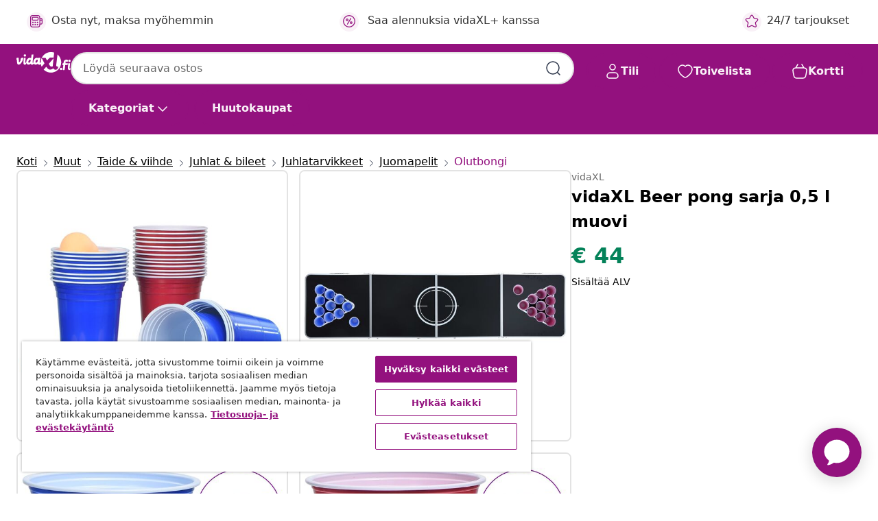

--- FILE ---
content_type: text/html;charset=UTF-8
request_url: https://www.vidaxl.fi/e/vidaxl-beer-pong-sarja-05-l-muovi/8719883768137.html
body_size: 36898
content:
 

 











 


 

























<!DOCTYPE html>
<html lang="fi-fi" country="fi" dir="ltr">
<head>




<link rel="preload" href="/on/demandware.static/Sites-vidaxl-fi-Site/-/default/dw12605bad/fonts/vidaXLfontFE.woff" as="font" crossorigin />

<style>
    @font-face {
        font-family: vidaXLfont;
        src:  url("/on/demandware.static/Sites-vidaxl-fi-Site/-/default/dw12605bad/fonts/vidaXLfontFE.woff") format("woff");
        font-weight: 400;
        font-style: normal;
    }
</style>

<link rel="preload" href="/on/demandware.static/Sites-vidaxl-fi-Site/-/fi_FI/dw55d593aa/images/vidaXL_logo.svg" as="image" />


    <link rel="preload" href="/on/demandware.static/Sites-vidaxl-fi-Site/-/fi_FI/v1769191489700/css/global-modified.css" as="style" />
    <link rel="preload" href="/on/demandware.static/Sites-vidaxl-fi-Site/-/fi_FI/v1769191489700/css/molecules.css" as="style" />



    <link rel="preload" href="//cdn.cookielaw.org/scripttemplates/otSDKStub.js" as="script" />

<!--[if gt IE 9]><!-->
<script>//common/scripts.isml</script>
<script defer type="text/javascript" src="/on/demandware.static/Sites-vidaxl-fi-Site/-/fi_FI/v1769191489700/js/main.js"></script>

    
        <script defer type="text/javascript" src="/on/demandware.static/Sites-vidaxl-fi-Site/-/fi_FI/v1769191489700/js/productDetail.js"
            
            >
        </script>
    


<!--<![endif]-->
<script>
    window.SitePreferences =  {"dataDogImageAddErrorEnable":true}
</script>


<meta charset=UTF-8>

<meta http-equiv="x-ua-compatible" content="ie=edge">

<meta name="viewport" content="width=device-width, initial-scale=1">


















    



    <link rel="alternate" hreflang="sl-SI" href="https://www.vidaxl.si/e/vidaxl-komplet-pripomockov-za-beer-pong-05-l-plastika/8719883768137.html" >
<link rel="alternate" hreflang="pt-PT" href="https://www.vidaxl.pt/e/vidaxl-conjunto-mesa-de-beer-pong-05-l-plastico/8719883768137.html" >
<link rel="alternate" hreflang="en-IE" href="https://www.vidaxl.ie/e/vidaxl-beer-pong-table-set-05-l-plastic/8719883768137.html" >
<link rel="alternate" hreflang="de-AT" href="https://www.vidaxl.at/e/vidaxl-beer-pong-set-05-l-kunststoff/8719883768137.html" >
<link rel="alternate" hreflang="en-GB" href="https://www.vidaxl.co.uk/e/vidaxl-beer-pong-table-set-05-l-plastic/8719883768137.html" >
<link rel="alternate" hreflang="de-DE" href="https://www.vidaxl.de/e/vidaxl-beer-pong-set-05-l-kunststoff/8719883768137.html" >
<link rel="alternate" hreflang="el-GR" href="https://www.vidaxl.gr/e/vidaxl-set-trapezioy-beer-pong-05-l-plastiko/8719883768137.html" >
<link rel="alternate" hreflang="fr-FR" href="https://www.vidaxl.fr/e/vidaxl-ensemble-de-table-de-biere-pong-05-l-plastique/8719883768137.html" >
<link rel="alternate" hreflang="en-AU" href="https://www.vidaxl.com.au/e/vidaxl-beer-pong-table-set-05-l-plastic/8719883768137.html" >
<link rel="alternate" hreflang="pl-PL" href="https://www.vidaxl.pl/e/vidaxl-zestaw-do-beer-ponga-stolowego-05-l-plastik/8719883768137.html" >
<link rel="alternate" hreflang="de-CH" href="https://de.vidaxl.ch/e/vidaxl-beer-pong-set-05-l-kunststoff/8719883768137.html" >
<link rel="alternate" hreflang="fr-CH" href="https://fr.vidaxl.ch/e/vidaxl-ensemble-de-table-de-biere-pong-05-l-plastique/8719883768137.html" >
<link rel="alternate" hreflang="sk-SK" href="https://www.vidaxl.sk/e/vidaxl-sada-na-beer-pong-05-l-plast/8719883768137.html" >
<link rel="alternate" hreflang="bg-BG" href="https://www.vidaxl.bg/e/vidaxl-masa-za-biren-pong-05-l-plastmasa/8719883768137.html" >
<link rel="alternate" hreflang="nl-NL" href="https://www.vidaxl.nl/e/vidaxl-bierpongtafelset-05-l-kunststof/8719883768137.html" >
<link rel="alternate" hreflang="uk-UA" href="https://uk.vidaxl.com.ua/e/vidaxl-комплект-для-пиво-понгу-05-л-пластик/8719883768137.html" >
<link rel="alternate" hreflang="nl-BE" href="https://nl.vidaxl.be/e/vidaxl-bierpongtafelset-05-l-kunststof/8719883768137.html" >
<link rel="alternate" hreflang="fr-BE" href="https://fr.vidaxl.be/e/vidaxl-ensemble-de-table-de-biere-pong-05-l-plastique/8719883768137.html" >
<link rel="alternate" hreflang="sv-SE" href="https://www.vidaxl.se/e/vidaxl-olpingis-set-05-l-plast/8719883768137.html" >
<link rel="alternate" hreflang="cs-CZ" href="https://www.vidaxl.cz/e/vidaxl-sada-na-beer-pong-05-l-plast/8719883768137.html" >
<link rel="alternate" hreflang="da-DK" href="https://www.vidaxl.dk/e/vidaxl-beer-pong-saet-05-l-plastik/8719883768137.html" >
<link rel="alternate" hreflang="is-IS" href="https://is.vidaxl.is/e/vidaxl-beer-pong-sett-05-l-plast/8719883768137.html" >
<link rel="alternate" hreflang="ro-RO" href="https://www.vidaxl.ro/e/vidaxl-set-de-masa-joc-bere-ping-pong-05-l-plastic/8719883768137.html" >
<link rel="alternate" hreflang="lv-LV" href="https://www.vidaxl.lv/e/vidaxl-alus-dzersanas-speles-komplekts-05-l-plastmasa/8719883768137.html" >
<link rel="alternate" hreflang="lt-LT" href="https://www.vidaxl.lt/e/vidaxl-beer-pong-stalo-zaidimo-rinkinys-05l-plastikas/8719883768137.html" >
<link rel="alternate" hreflang="nb-NO" href="https://www.vidaxl.no/e/vidaxl-olpongsett-05-l-plast/8719883768137.html" >
<link rel="alternate" hreflang="fi-FI" href="https://www.vidaxl.fi/e/vidaxl-beer-pong-sarja-05-l-muovi/8719883768137.html" >
<link rel="alternate" hreflang="it-IT" href="https://www.vidaxl.it/e/vidaxl-set-per-beer-pong-da-tavolo-05-l-plastica/8719883768137.html" >
<link rel="alternate" hreflang="es-ES" href="https://www.vidaxl.es/e/vidaxl-juego-de-beer-pong-plastico-05-l/8719883768137.html" >
<link rel="alternate" hreflang="et-EE" href="https://www.vidaxl.ee/e/vidaxl-ollepongi-komplekt-05-l-plast/8719883768137.html" >
<link rel="alternate" hreflang="hr-HR" href="https://www.vidaxl.hr/e/vidaxl-stolni-set-za-pivski-pong-05-l-plasticni/8719883768137.html" >
<link rel="alternate" hreflang="hu-HU" href="https://www.vidaxl.hu/e/vidaxl-muanyag-sorpong-keszlet-05-l/8719883768137.html" >
<link rel="alternate" hreflang="en-US" href="https://www.vidaxl.com/e/8719883768137.html" >
<link rel="alternate" hreflang="en-AE" href="https://en.vidaxl.ae/e/vidaxl-beer-pong-table-set-05-l-plastic/8719883768137.html" >
<link rel="alternate" hreflang="ja-JP" href="https://www.vidaxl.jp/e/vidaxl-05l/8719883768137.html" >
<link rel="alternate" hreflang="ar-AE" href="https://ar.vidaxl.ae/e/vidaxl-05/8719883768137.html" >


 
    
        
            <meta property="og:image" content="https://www.vidaxl.fi/on/demandware.static/-/Sites-vidaxl-catalog-master-sku/default/dwc68c9ec7/hi-res/8/5709/96/3735/3361/48189/image_1_48189.jpg">
        
    

    
        
            <meta property="og:image:width" content="1200px">
        
    

    
        
            <meta property="og:type" content="article">
        
    

    
        
            <meta property="og:title" content="vidaXL Beer pong sarja 0,5 l muovi | vidaxl-fi">
        
    

    
        
            <meta property="og:image:height" content="1200px">
        
    

    
        
            
                
                <meta name="robots" content="index,follow">
            
        
        
    

    
        
            <meta property="og:url" content="https://www.vidaxl.fi/e/vidaxl-beer-pong-sarja-05-l-muovi/8719883768137.html">
        
    

    
        
            <meta property="og:description" content="Yhdysvalloista tullut, ja nyt my&ouml;s yh&auml; suositumpi t&auml;&auml;ll&auml;: Beer Pong! T&auml;ll&auml; Beer Pong sarjalla voit aloittaa t&auml;m&auml;n suositun pelin v&auml;litt&ouml;m&auml;sti. Sarja on valmistettu kest&auml;v&auml;st&auml; kovamuovista (ei en&auml;&auml; kertak&auml;ytt&ouml;isi&auml; hauraita kuppeja). Sarjassa on 6 palloa, 50 punaista kuppia ja 50 sinist&auml; kuppia, jotka tarjoavat kaiken tarpeellisen beer pong peliin. Laita vain kupit p&ouml;yd&auml;n vastakkaisiin p&auml;ihin ja yrit&auml; heitt&auml;&auml; pallot vastustajasi kuppeihin voittaaksesi!">
        
    







        <title>vidaXL Beer pong sarja 0,5 l muovi | vidaXL.fi</title>




    
        
    
       
        <meta name="description" content="Osta vidaXL Beer pong sarja 0,5 l muovi verkosta | Upeat tarjoukset ✓ Matalat hinnat" />
    


    <meta name="keywords" content="beer pong sarja, beer pong sarjat, beer pong tarvikkeet, juhlapeli, beer pong peli" />

 

<link rel="icon" type="image/png" href="/on/demandware.static/Sites-vidaxl-fi-Site/-/default/dwb408d4bd/images/favicons/favicon-196x196.png" sizes="196x196" />
<link rel="icon" type="image/png" href="/on/demandware.static/Sites-vidaxl-fi-Site/-/default/dwdb09da36/images/favicons/favicon-96x96.png" sizes="96x96" />
<link rel="icon" type="image/png" href="/on/demandware.static/Sites-vidaxl-fi-Site/-/default/dwbd770745/images/favicons/favicon-32x32.png" sizes="32x32" />
<link rel="icon" type="image/png" href="/on/demandware.static/Sites-vidaxl-fi-Site/-/default/dwd8b77439/images/favicons/favicon-16x16.png" sizes="16x16" />
<link rel="icon" type="image/png" href="/on/demandware.static/Sites-vidaxl-fi-Site/-/default/dwf2f441ab/images/favicons/favicon-128.png" sizes="128x128" />
<link rel="icon" type="image/png" href="/on/demandware.static/Sites-vidaxl-fi-Site/-/default/dw5db65b5c/images/favicons/favicon-48x48.png" sizes="48x48" />
<link rel="icon" type="image/png" href="/on/demandware.static/Sites-vidaxl-fi-Site/-/default/dwc06a1535/images/favicons/favicon-144x144.png" sizes="144x144" />
<link rel="icon" type="image/x-icon" href="/on/demandware.static/Sites-vidaxl-fi-Site/-/default/dw9d734a52/images/favicon.ico" />

<link rel="stylesheet" href="/on/demandware.static/Sites-vidaxl-fi-Site/-/fi_FI/v1769191489700/css/global-modified.css" />


<link rel="stylesheet" href="/on/demandware.static/Sites-vidaxl-fi-Site/-/fi_FI/v1769191489700/css/molecules.css" />


    
        <link rel="stylesheet" href="/on/demandware.static/Sites-vidaxl-fi-Site/-/fi_FI/v1769191489700/css/product/detail.css" />
    

    
        <link rel="stylesheet" href="/on/demandware.static/Sites-vidaxl-fi-Site/-/fi_FI/v1769191489700/css/energyLabel.css" />
    


<script type="application/ld+json">
    {
    "@context": "https://schema.org",
    "@type": "Organization",
    "brand": {"name": "vidaXL", "@type": "Thing"}
    }
</script>

<script id="fallback-images-script" data-use-alternative-product-images="ONLY_MISSING">
    function handleImageError(img) {
        const useAlternativeProductImages = document.querySelector('#fallback-images-script').dataset.useAlternativeProductImages;
        var dataDogPreference = SitePreferences.dataDogImageAddErrorEnable;
        img.onerror = ""; // prevent infinite loop
        if (dataDogPreference && window.DD_RUM) {
            // Report the error to Datadog RUM
            window.DD_RUM.onReady(function() {
            if (window.DD_RUM && typeof window.DD_RUM.addError === 'function') {
                console.log('Reporting image load error to Datadog RUM for image:', img.src);
                window.DD_RUM.addError(new Error('Main image load error:'+img.src), {
                    source: 'image',
                    handling: 'handled',
                    imgSrc: img.src,
                    alt: img.alt || ''
                });
            }
            });
         }
        if (useAlternativeProductImages === 'ONLY_MISSING' && img.dataset.alternativeImgSrc) {
            img.src = img.dataset.alternativeImgSrc;
            img.onerror = function () {
                img.src = img.dataset.errorSrc;
                if (dataDogPreference && window.DD_RUM) {               
                    // Report secondary error to Datadog RUM
                    window.DD_RUM.onReady(function() {
                        if (window.DD_RUM && typeof window.DD_RUM.addError === 'function') {
                            console.log('Reporting alternative image load error to Datadog RUM for image:', img.dataset.alternativeImgSrc);
                            window.DD_RUM.addError(new Error('Alternative image load error:' + img.dataset.alternativeImgSrc), {
                                handling: 'handled',
                                imgSrc: img.src,
                                alt: img.alt || ''
                            });
                        }
                    });
                }
            };
        } else if (img.dataset.sourceImg) {
            if (img.dataset.altImgSrc){
                img.src = img.dataset.altImgSrc;
                img.removeAttribute('srcset');
                img.onerror = function () {
                const fallbackTried = img.dataset.fallbackTried === "true";
                if (!fallbackTried) {
                    img.dataset.fallbackTried = "true";
                    img.src = img.dataset.errorSrc;
                    if (dataDogPreference && window.DD_RUM) {
                        // Report secondary error to Datadog RUM
                        window.DD_RUM.onReady(function() {
                            if (window.DD_RUM && typeof window.DD_RUM.addError === 'function') {
                                console.log('Reporting alternative image load error to Datadog RUM for image:', img.dataset.altImgSrc);
                                window.DD_RUM.addError(new Error('Alternative image load error:' + img.dataset.altImgSrc), {
                                    handling: 'handled',
                                    imgSrc: img.src,
                                    alt: img.alt || ''
                                    });
                                }
                        });
                    }
                    img.removeAttribute('srcset');
                    img.classList.add('unavailable-image-loaded');
                } else {
                    img.onerror = null; // stop the loop
                }
            };
            }
        } 
        else if (img.dataset.errorSrc) {
            img.src = img.dataset.errorSrc;
        }
    }

    function handleBackgroundImageError(imgElement) {
        const fallbackImage = imgElement.getAttribute('data-alternative-img-src');
        const errorImage = imgElement.getAttribute('data-error-src') || '/images/product-image-unavailable.svg';

        // Determine the final image to use for <img src>
        const finalImage = (fallbackImage && fallbackImage.trim() !== '') ? fallbackImage : errorImage;

        // Apply the fallback or error image to the <img>
        imgElement.src = finalImage;
    }

// Separate function that sets the background image
function applyOverlayBackground(imgElement, imageUrl) {
    if (imageUrl && imageUrl.trim() !== '' && imageUrl !== 'null') {
        const parentDiv = imgElement.closest('div');
        if (parentDiv) {
            parentDiv.style.backgroundImage = 'var(--overlay-gradient), url('+ imageUrl +')';
        }
    }
    imgElement.classList.add('invisible');
}

</script>





<!-- Consent Mode default settings -->
<script>
    var dataLayer = dataLayer || [];
    function gtag(){dataLayer.push(arguments);}

    gtag('consent', 'default', {
    'ad_storage': 'denied',
    'analytics_storage': 'denied',
    'functionality_storage': 'denied',
    'personalization_storage': 'denied',
    'security_storage': 'denied',
    'ad_user_data': 'denied',
    'ad_personalization': 'denied',
    'wait_for_update': 500
    });
</script>





<script>
    window.dataLayer = window.dataLayer || [];
</script>


    <script async src="https://536004373.collect.igodigital.com/collect.js"> </script>
    <script>
    var _etmc = [];
    _etmc.push(["setOrgId", 536004373]);
    </script>





    
        
                <!-- Google Tag Manager -->
                <script>(function(w,d,s,l,i){w[l]=w[l]||[];w[l].push({'gtm.start':
                        new Date().getTime(),event:'gtm.js'});var f=d.getElementsByTagName(s)[0],
                    j=d.createElement(s),dl=l!='dataLayer'?'&l='+l:'';j.async=true;j.src=
                    'https://www.googletagmanager.com/gtm.js?id='+i+dl;f.parentNode.insertBefore(j,f);
                })(window,document,'script','dataLayer','GTM-T53NPDD');</script>
                <!-- End Google Tag Manager -->
        
    

    
    



    <!-- OneTrust Cookies Consent Notice start for www.vidaxl.fi-->
    <script src="https://cdn.cookielaw.org/scripttemplates/otSDKStub.js" charset="UTF-8"
        data-domain-script="d5669d8a-ccef-4d0e-852a-a09ec2c33e23" data-document-language="true" ></script>
    <script>
        function OptanonWrapper() { }
    </script>
    <!-- OneTrust Cookies Consent Notice end for www.vidaxl.fi-->



    <!-- Prefixbox Integration -->
<link rel="preconnect" href="https://integration.prefixbox.com/" />
<link rel="dns-prefetch" href="https://integration.prefixbox.com/" />
<link rel="preconnect" href="https://api.prefixbox.com/" />
<link rel="dns-prefetch" href="https://api.prefixbox.com/" />
<script>
    window.prefixboxAnalytics=window.prefixboxAnalytics||function(t,s,p,o){(window.pfbxQueue=window.pfbxQueue||[]).push({type:t,source:s,params:p,overrideObject:o});};
    window.prefixboxFunctions=window.prefixboxFunctions||{}; window.prefixboxCustomerFunctions=window.prefixboxCustomerFunctions||{};
</script>
<script
    id="prefixbox-integration-v2"
    async
    defer
    fetchpriority="high"
    type="text/javascript"
    src="https://integration.prefixbox.com/d6c59f7e-5f0f-472c-aaa1-0cc722f1cb3e"
> </script>
<!-- End Prefixbox Integration -->



<link rel="canonical" href="/e/vidaxl-beer-pong-sarja-05-l-muovi/8719883768137.html"/>


<script type="text/javascript">//<!--
/* <![CDATA[ (head-active_data.js) */
var dw = (window.dw || {});
dw.ac = {
    _analytics: null,
    _events: [],
    _category: "",
    _searchData: "",
    _anact: "",
    _anact_nohit_tag: "",
    _analytics_enabled: "true",
    _timeZone: "Europe/Helsinki",
    _capture: function(configs) {
        if (Object.prototype.toString.call(configs) === "[object Array]") {
            configs.forEach(captureObject);
            return;
        }
        dw.ac._events.push(configs);
    },
	capture: function() { 
		dw.ac._capture(arguments);
		// send to CQ as well:
		if (window.CQuotient) {
			window.CQuotient.trackEventsFromAC(arguments);
		}
	},
    EV_PRD_SEARCHHIT: "searchhit",
    EV_PRD_DETAIL: "detail",
    EV_PRD_RECOMMENDATION: "recommendation",
    EV_PRD_SETPRODUCT: "setproduct",
    applyContext: function(context) {
        if (typeof context === "object" && context.hasOwnProperty("category")) {
        	dw.ac._category = context.category;
        }
        if (typeof context === "object" && context.hasOwnProperty("searchData")) {
        	dw.ac._searchData = context.searchData;
        }
    },
    setDWAnalytics: function(analytics) {
        dw.ac._analytics = analytics;
    },
    eventsIsEmpty: function() {
        return 0 == dw.ac._events.length;
    }
};
/* ]]> */
// -->
</script>
<script type="text/javascript">//<!--
/* <![CDATA[ (head-cquotient.js) */
var CQuotient = window.CQuotient = {};
CQuotient.clientId = 'bfns-vidaxl-fi';
CQuotient.realm = 'BFNS';
CQuotient.siteId = 'vidaxl-fi';
CQuotient.instanceType = 'prd';
CQuotient.locale = 'fi_FI';
CQuotient.fbPixelId = '1737704763041967';
CQuotient.activities = [];
CQuotient.cqcid='';
CQuotient.cquid='';
CQuotient.cqeid='';
CQuotient.cqlid='';
CQuotient.apiHost='api.cquotient.com';
/* Turn this on to test against Staging Einstein */
/* CQuotient.useTest= true; */
CQuotient.useTest = ('true' === 'false');
CQuotient.initFromCookies = function () {
	var ca = document.cookie.split(';');
	for(var i=0;i < ca.length;i++) {
	  var c = ca[i];
	  while (c.charAt(0)==' ') c = c.substring(1,c.length);
	  if (c.indexOf('cqcid=') == 0) {
		CQuotient.cqcid=c.substring('cqcid='.length,c.length);
	  } else if (c.indexOf('cquid=') == 0) {
		  var value = c.substring('cquid='.length,c.length);
		  if (value) {
		  	var split_value = value.split("|", 3);
		  	if (split_value.length > 0) {
			  CQuotient.cquid=split_value[0];
		  	}
		  	if (split_value.length > 1) {
			  CQuotient.cqeid=split_value[1];
		  	}
		  	if (split_value.length > 2) {
			  CQuotient.cqlid=split_value[2];
		  	}
		  }
	  }
	}
}
CQuotient.getCQCookieId = function () {
	if(window.CQuotient.cqcid == '')
		window.CQuotient.initFromCookies();
	return window.CQuotient.cqcid;
};
CQuotient.getCQUserId = function () {
	if(window.CQuotient.cquid == '')
		window.CQuotient.initFromCookies();
	return window.CQuotient.cquid;
};
CQuotient.getCQHashedEmail = function () {
	if(window.CQuotient.cqeid == '')
		window.CQuotient.initFromCookies();
	return window.CQuotient.cqeid;
};
CQuotient.getCQHashedLogin = function () {
	if(window.CQuotient.cqlid == '')
		window.CQuotient.initFromCookies();
	return window.CQuotient.cqlid;
};
CQuotient.trackEventsFromAC = function (/* Object or Array */ events) {
try {
	if (Object.prototype.toString.call(events) === "[object Array]") {
		events.forEach(_trackASingleCQEvent);
	} else {
		CQuotient._trackASingleCQEvent(events);
	}
} catch(err) {}
};
CQuotient._trackASingleCQEvent = function ( /* Object */ event) {
	if (event && event.id) {
		if (event.type === dw.ac.EV_PRD_DETAIL) {
			CQuotient.trackViewProduct( {id:'', alt_id: event.id, type: 'raw_sku'} );
		} // not handling the other dw.ac.* events currently
	}
};
CQuotient.trackViewProduct = function(/* Object */ cqParamData){
	var cq_params = {};
	cq_params.cookieId = CQuotient.getCQCookieId();
	cq_params.userId = CQuotient.getCQUserId();
	cq_params.emailId = CQuotient.getCQHashedEmail();
	cq_params.loginId = CQuotient.getCQHashedLogin();
	cq_params.product = cqParamData.product;
	cq_params.realm = cqParamData.realm;
	cq_params.siteId = cqParamData.siteId;
	cq_params.instanceType = cqParamData.instanceType;
	cq_params.locale = CQuotient.locale;
	
	if(CQuotient.sendActivity) {
		CQuotient.sendActivity(CQuotient.clientId, 'viewProduct', cq_params);
	} else {
		CQuotient.activities.push({activityType: 'viewProduct', parameters: cq_params});
	}
};
/* ]]> */
// -->
</script>


   <script type="application/ld+json">
        {"@context":"http://schema.org/","@type":"Product","name":"vidaXL Beer pong sarja 0,5 l muovi","description":"<p>Yhdysvalloista tullut, ja nyt myös yhä suositumpi täällä: Beer Pong! Tällä Beer Pong sarjalla voit aloittaa tämän suositun pelin välittömästi.</p><p> </p><p>Sarja on valmistettu kestävästä kovamuovista (ei enää kertakäyttöisiä hauraita kuppeja). Sarjassa on 6 palloa, 50 punaista kuppia ja 50 sinistä kuppia, jotka tarjoavat kaiken tarpeellisen beer pong peliin. Laita vain kupit pöydän vastakkaisiin päihin ja yritä heittää pallot vastustajasi kuppeihin voittaaksesi!</p>","mpn":"8719883768137","sku":"8719883768137","brand":{"@type":"Thing","name":"vidaXL"},"image":["https://www.vidaxl.fi/dw/image/v2/BFNS_PRD/on/demandware.static/-/Sites-vidaxl-catalog-master-sku/default/dwc68c9ec7/hi-res/8/5709/96/3735/3361/48189/image_1_48189.jpg?sw=600","https://www.vidaxl.fi/dw/image/v2/BFNS_PRD/on/demandware.static/-/Sites-vidaxl-catalog-master-sku/default/dwbb7b88a7/hi-res/8/5709/96/3735/3361/48189/image_2_48189.jpg?sw=600","https://www.vidaxl.fi/dw/image/v2/BFNS_PRD/on/demandware.static/-/Sites-vidaxl-catalog-master-sku/default/dw808f1920/hi-res/8/5709/96/3735/3361/48189/image_3_48189.jpg?sw=600","https://www.vidaxl.fi/dw/image/v2/BFNS_PRD/on/demandware.static/-/Sites-vidaxl-catalog-master-sku/default/dw92759bcc/hi-res/8/5709/96/3735/3361/48189/image_4_48189.jpg?sw=600","https://www.vidaxl.fi/dw/image/v2/BFNS_PRD/on/demandware.static/-/Sites-vidaxl-catalog-master-sku/default/dwc69127a7/hi-res/8/5709/96/3735/3361/48189/image_5_48189.jpg?sw=600","https://www.vidaxl.fi/dw/image/v2/BFNS_PRD/on/demandware.static/-/Sites-vidaxl-catalog-master-sku/default/dw434bc0e2/hi-res/8/5709/96/3735/3361/48189/image_6_48189.jpg?sw=600","https://www.vidaxl.fi/dw/image/v2/BFNS_PRD/on/demandware.static/-/Sites-vidaxl-catalog-master-sku/default/dw4c7182c3/hi-res/8/5709/96/3735/3361/48189/image_7_48189.jpg?sw=600"],"offers":{"url":{},"@type":"Offer","priceCurrency":"EUR","price":"44.00","availability":"http://schema.org/InStock"}}
    </script>



</head>
<body>

    
        
    

    
    


<div
class="page "
data-action="Product-Show"
data-locale="fi_FI"
data-querystring="pid=8719883768137"
>


























 

 











 


 



























<div
    class="d-none js-auth-data"
    data-authenticated="false"
    data-registered="false"
    data-dropshipper="null"
    data-isbusinessuser="false"
>
</div>




<div class="container usp-container d-flex flex-row js-usp-row">
    <div class="col-12">
        
	
	<div class="content-asset"><!-- dwMarker="content" dwContentID="8d1ce502cdc295536b7778c4b8" -->
		<div class="usp slick-not-init" id="header-usp">
    <p class="usp-block" data-toggle="modal" data-target="#uspModal">
        <span class="usp-icons">
            <svg width="24" height="24" viewBox="0 0 24 24" fill="none"
                xmlns="http://www.w3.org/2000/svg">
                <path
                    d="M9.13784 4.72433C10.0591 2.8819 10.5197 1.96069 11.143 1.66508C11.6854 1.40782 12.3146 1.40782 12.8571 1.66508C13.4804 1.96069 13.941 2.88191 14.8622 4.72434L15.2215 5.4429C15.5059 6.01177 15.6481 6.29621 15.8562 6.51399C16.0403 6.70676 16.2612 6.86077 16.5058 6.96694C16.782 7.08689 17.0981 7.12201 17.7302 7.19225L18.0564 7.22849C20.2646 7.47385 21.3687 7.59653 21.8677 8.10561C22.3013 8.54802 22.5055 9.16639 22.4205 9.78001C22.3227 10.4861 21.5086 11.242 19.8805 12.7539L19.5361 13.0736C18.9804 13.5897 18.7025 13.8477 18.5419 14.1604C18.4 14.4368 18.3244 14.7424 18.3211 15.0531C18.3174 15.4046 18.4446 15.7671 18.699 16.4921V16.4921C19.5294 18.8587 19.9446 20.042 19.673 20.7338C19.4374 21.3339 18.927 21.7836 18.3021 21.9418C17.5816 22.1241 16.4767 21.5717 14.267 20.4668L13.4311 20.0489C12.9064 19.7865 12.644 19.6553 12.3688 19.6037C12.1251 19.558 11.8749 19.558 11.6312 19.6037C11.356 19.6553 11.0937 19.7865 10.5689 20.0489L9.73299 20.4668C7.52325 21.5717 6.41838 22.1241 5.69791 21.9418C5.07298 21.7836 4.56261 21.3339 4.32703 20.7338C4.05543 20.042 4.47062 18.8587 5.30101 16.4921V16.4921C5.55541 15.7671 5.68261 15.4046 5.67891 15.0531C5.67565 14.7424 5.60005 14.4368 5.45811 14.1604C5.29751 13.8477 5.01964 13.5897 4.46388 13.0736L4.11954 12.7539C2.49141 11.242 1.67734 10.4861 1.57953 9.78001C1.49453 9.16639 1.69867 8.54802 2.13229 8.10561C2.63127 7.59653 3.73538 7.47385 5.9436 7.22849L6.26976 7.19225C6.90189 7.12201 7.21795 7.08689 7.49423 6.96694C7.73879 6.86077 7.95965 6.70676 8.14383 6.51399C8.35189 6.29621 8.49411 6.01178 8.77855 5.44291L9.13784 4.72433Z"
                    stroke="var(--color-plum-500, #93117e)" stroke-width="1.5"
                    stroke-linecap="round"
                    stroke-linejoin="round" />
            </svg>
        </span>
        <span>24/7 tarjoukset</span>
    </p>
    <p class="usp-block" data-toggle="modal" data-target="#uspModal">
        <span class="usp-icons">
            <svg width="24" height="24" viewBox="0 0 24 24" fill="none"
                xmlns="http://www.w3.org/2000/svg">
                <path
                    d="M10 19H14M10 19C10 20.6569 8.65685 22 7 22C5.34315 22 4 20.6569 4 19M10 19C10 17.3431 8.65685 16 7 16C5.34315 16 4 17.3431 4 19M14 19C14 20.6569 15.3431 22 17 22C18.6569 22 20 20.6569 20 19M14 19C14 17.3431 15.3431 16 17 16C18.6569 16 20 17.3431 20 19M20 19V19C21.6569 19 23 17.6569 23 16V6.8C23 5.11984 23 4.27976 22.673 3.63803C22.3854 3.07354 21.9265 2.6146 21.362 2.32698C20.7202 2 19.8802 2 18.2 2H15.8C14.1198 2 13.2798 2 12.638 2.32698C12.0735 2.6146 11.6146 3.07354 11.327 3.63803C11 4.27976 11 5.11984 11 6.8V7.8C11 8.9201 11 9.48016 10.782 9.90798C10.5903 10.2843 10.2843 10.5903 9.90798 10.782C9.48016 11 8.92011 11 7.8 11H1.5M4 19V19C3.06812 19 2.60218 19 2.23463 18.8478C1.74458 18.6448 1.35523 18.2554 1.15224 17.7654C1 17.3978 1 16.9319 1 16V12.7727C1 12.1129 1 11.783 1.05245 11.4623C1.09902 11.1775 1.17626 10.8987 1.28282 10.6306C1.40284 10.3286 1.57257 10.0457 1.91205 9.47992L2.13566 9.10723C2.8155 7.97416 3.15542 7.40763 3.62342 6.99611C4.03758 6.63195 4.52256 6.35736 5.04791 6.18958C5.64157 6 6.30225 6 7.62362 6H11"
                    stroke="var(--color-plum-500, #93117e)" stroke-width="1.5"
                    stroke-linecap="round" stroke-linejoin="round" />
            </svg>
        </span>
        <span>Ilmainen toimitus yli € 100</span>
    </p>
    <p class="usp-block" data-toggle="modal" data-target="#uspModal">
        <span class="usp-icons">
            <svg width="24" height="24" viewBox="0 0 24 24" fill="none"
                xmlns="http://www.w3.org/2000/svg">
                <path
                    d="M6.5 14C6.5 14.2761 6.27614 14.5 6 14.5C5.72386 14.5 5.5 14.2761 5.5 14M6.5 14C6.5 13.7239 6.27614 13.5 6 13.5C5.72386 13.5 5.5 13.7239 5.5 14M6.5 14H5.5M6.5 18C6.5 18.2761 6.27614 18.5 6 18.5C5.72386 18.5 5.5 18.2761 5.5 18M6.5 18C6.5 17.7239 6.27614 17.5 6 17.5C5.72386 17.5 5.5 17.7239 5.5 18M6.5 18H5.5M10.5 14C10.5 14.2761 10.2761 14.5 10 14.5C9.72386 14.5 9.5 14.2761 9.5 14M10.5 14C10.5 13.7239 10.2761 13.5 10 13.5C9.72386 13.5 9.5 13.7239 9.5 14M10.5 14H9.5M10.5 18C10.5 18.2761 10.2761 18.5 10 18.5C9.72386 18.5 9.5 18.2761 9.5 18M10.5 18C10.5 17.7239 10.2761 17.5 10 17.5C9.72386 17.5 9.5 17.7239 9.5 18M10.5 18H9.5M14.5 14C14.5 14.2761 14.2761 14.5 14 14.5C13.7239 14.5 13.5 14.2761 13.5 14M14.5 14C14.5 13.7239 14.2761 13.5 14 13.5C13.7239 13.5 13.5 13.7239 13.5 14M14.5 14H13.5M14.5 18C14.5 18.2761 14.2761 18.5 14 18.5C13.7239 18.5 13.5 18.2761 13.5 18M14.5 18C14.5 17.7239 14.2761 17.5 14 17.5C13.7239 17.5 13.5 17.7239 13.5 18M14.5 18H13.5M22 10H18M18 7H18.8C19.9201 7 20.4802 7 20.908 7.21799C21.2843 7.40973 21.5903 7.71569 21.782 8.09202C22 8.51984 22 9.07989 22 10.2V13.8C22 14.9201 22 15.4802 21.782 15.908C21.5903 16.2843 21.2843 16.5903 20.908 16.782C20.4802 17 19.9201 17 18.8 17H18M6.6 10H13.4C13.9601 10 14.2401 10 14.454 9.89101C14.6422 9.79513 14.7951 9.64215 14.891 9.45399C15 9.24008 15 8.96005 15 8.4V6.6C15 6.03995 15 5.75992 14.891 5.54601C14.7951 5.35785 14.6422 5.20487 14.454 5.10899C14.2401 5 13.9601 5 13.4 5H6.6C6.03995 5 5.75992 5 5.54601 5.10899C5.35785 5.20487 5.20487 5.35785 5.10899 5.54601C5 5.75992 5 6.03995 5 6.6V8.4C5 8.96005 5 9.24008 5.10899 9.45399C5.20487 9.64215 5.35785 9.79513 5.54601 9.89101C5.75992 10 6.03995 10 6.6 10ZM6.8 22H13.2C14.8802 22 15.7202 22 16.362 21.673C16.9265 21.3854 17.3854 20.9265 17.673 20.362C18 19.7202 18 18.8802 18 17.2V6.8C18 5.11984 18 4.27976 17.673 3.63803C17.3854 3.07354 16.9265 2.6146 16.362 2.32698C15.7202 2 14.8802 2 13.2 2H6.8C5.11984 2 4.27976 2 3.63803 2.32698C3.07354 2.6146 2.6146 3.07354 2.32698 3.63803C2 4.27976 2 5.11984 2 6.8V17.2C2 18.8802 2 19.7202 2.32698 20.362C2.6146 20.9265 3.07354 21.3854 3.63803 21.673C4.27976 22 5.11984 22 6.8 22Z"
                    stroke="var(--color-plum-500, #93117e)" stroke-width="1.5"
                    stroke-linecap="round"
                    stroke-linejoin="round" />
            </svg>
        </span>
        <span>Osta nyt, maksa myöhemmin</span>
    </p>
 <p class="usp-block" data-toggle="modal" data-target="#uspModal">
        <span class="usp-icons">
            <svg width="24" height="24" viewBox="0 0 24 24" fill="none"
                xmlns="http://www.w3.org/2000/svg">
                <path
                    d="M14.9999 7L8.99988 17M22 12C22 17.5228 17.5228 22 12 22C6.47715 22 2 17.5228 2 12C2 6.47715 6.47715 2 12 2C17.5228 2 22 6.47715 22 12ZM9.99988 9.5C9.99988 10.3284 9.32831 11 8.49988 11C7.67145 11 6.99988 10.3284 6.99988 9.5C6.99988 8.67157 7.67145 8 8.49988 8C9.32831 8 9.99988 8.67157 9.99988 9.5ZM16.9999 14.5C16.9999 15.3284 16.3283 16 15.4999 16C14.6715 16 13.9999 15.3284 13.9999 14.5C13.9999 13.6716 14.6715 13 15.4999 13C16.3283 13 16.9999 13.6716 16.9999 14.5Z"
                    stroke="var(--color-plum-500, #93117e)" stroke-width="1.5"
                    stroke-linecap="round"
                    stroke-linejoin="round" />
            </svg>
        </span>
        <span>Saa alennuksia vidaXL+ kanssa</span>
    </p>   
</div>
	</div> <!-- End content-asset -->



        <div class="modal fade p-0 custom-modal" id="uspModal" tabindex="-1" role="dialog" aria-labelledby="uspModal">
            <div class="modal-dialog" role="document">
                <div class="modal-content">
                    <div>
                        <div class="modal-header-usp">
                            <p class="modal-title-usp">Miksi valita vidaXL?
                                
<button 
    class="vbtn text-base btn-neutral transparent pill btn-semantic font-weight-semibold"
    type="button"
    
        data-dismiss="modal"
        
        
        
        
        
        
        aria-label="Sulje Valikko"
        
        name="button"
        >

        

        
    
         
            
                <img class="" src="/on/demandware.static/Sites-vidaxl-fi-Site/-/default/dwac11c557/images/svg/common/cross.svg"
                    alt="Puhdista hakusanat" width="24px"
                    height="24px">
            
        

        

        

        

    

    

</button>
                            </p>
                        </div>
                    </div>
                    <div class="usp-layout">
                        







<div class="templatePage" id="headerusp">
<div class="experience-region experience-main"><div class="experience-component experience-custom_layouts-headerUSP">

<div class="mobile-2r-2c">
    <div class="usp-row">
        <div class="region usp-section"><div class="experience-component experience-custom_assets-usp">
























 

 











 


 























<div class="modal-body-usp row">
    <div class="popup-usp">
        <div class="usp-main">
            <div class="usp-icon">
                <img src="/on/demandware.static/Sites-vidaxl-fi-Site/-/default/dw2d18756e/images/svg/usp/star.svg" alt="usp icon" width="100%" height="100%"/>
            </div>
            <div class="row-des">
                <p class="text-base font-weight-bold title">24/7 tarjoukset</p>
                <p class="description">L&ouml;yd&auml; parhaat tarjoukset ja alennetut tuotteet p&auml;ivitt&auml;in vidaXL kaupasta!</p>
            </div>
        </div>
        
            

<a
class="btn-neutral outlined text-base font-weight-semibold vbtn text-base "

href="https://www.vidaxl.fi/cms-coupon-code.html"
target="_self"
tabindex="0"
title="button" role="button"
aria-label="button"






>




<span class="btn-text">Mene tarjouksiin</span>



</a>
        
    </div>
</div></div></div>
        <div class="region usp-section"><div class="experience-component experience-custom_assets-usp">
























 

 











 


 























<div class="modal-body-usp row">
    <div class="popup-usp">
        <div class="usp-main">
            <div class="usp-icon">
                <img src="/on/demandware.static/Sites-vidaxl-fi-Site/-/default/dwb8d6a768/images/svg/usp/truck.svg" alt="usp icon" width="100%" height="100%"/>
            </div>
            <div class="row-des">
                <p class="text-base font-weight-bold title">Ilmainen toimitus yli 100 &euro;</p>
                <p class="description">Ilmainen toimitus kaikkiin yli 
100 &euro; tilauksiin</p>
            </div>
        </div>
        
    </div>
</div></div></div>
        <div class="region usp-section"><div class="experience-component experience-custom_assets-usp">
























 

 











 


 























<div class="modal-body-usp row">
    <div class="popup-usp">
        <div class="usp-main">
            <div class="usp-icon">
                <img src="/on/demandware.static/Sites-vidaxl-fi-Site/-/default/dw6ba87ef3/images/svg/usp/pos.svg" alt="usp icon" width="100%" height="100%"/>
            </div>
            <div class="row-des">
                <p class="text-base font-weight-bold title">Osta nyt, maksa my&ouml;hemmin</p>
                <p class="description">vidaXL kaupasta saat suosikkituotteesi heti ja voit maksaa my&ouml;hemmin Klarnalla!</p>
            </div>
        </div>
        
    </div>
</div></div></div>
        <div class="region usp-section"><div class="experience-component experience-custom_assets-usp">
























 

 











 


 























<div class="modal-body-usp row">
    <div class="popup-usp">
        <div class="usp-main">
            <div class="usp-icon">
                <img src="/on/demandware.static/Sites-vidaxl-fi-Site/-/default/dw2722eabe/images/svg/usp/procent-circle.svg" alt="usp icon" width="100%" height="100%"/>
            </div>
            <div class="row-des">
                <p class="text-base font-weight-bold title">Alennuksia aina: vidaXL+</p>
                <p class="description">Ansaitse pisteit&auml; jokaisesta ostoksesta alennusten saamiseksi. Osta viisaammin ja ansaitse pisteit&auml; vidaXL+ ohjelmallamme nyt!</p>
            </div>
        </div>
        
            

<a
class="btn-neutral outlined text-base font-weight-semibold vbtn text-base "

href="https://www.vidaxl.fi/loyalty-vidaXL.html"
target="_self"
tabindex="0"
title="button" role="button"
aria-label="button"






>




<span class="btn-text">L&ouml;yd&auml; Lis&auml;&auml;</span>



</a>
        
    </div>
</div></div></div>
    </div>
</div></div></div>
</div>




                    </div>
                </div>
            </div>
        </div>
    </div>
    <div class="search-tooltip d-none">
        <span class="tooltip">Ole hyv&auml; ja anna hakuehto</span>
    </div>
    
</div>
<header id="header" class="bg-primary sticky-top js-navigation header-wrapper pdp">
    <div class="header-container container-max-width">
        <nav class="d-block">
            <div class="row js-nav-row bg-primary hide-search-desktop header-nav-row flex-nowrap d-xl-flex">
                <button class="vbtn btn-base js-navbar-toggler navbar-toggler d-desktop-none" type="button"
                    aria-controls="sg-navbar-collapse" aria-expanded="false" aria-label="Toggle navigation">
                    <div class="nav-toggle d-inline-block">
                        <div class="nav-navicon">
                            <img class="menu-icon" src="/on/demandware.static/Sites-vidaxl-fi-Site/-/default/dw707bd61a/images/svg/common/menu.svg"
                                alt=" valikko" width="24" height="24">
                        </div>
                    </div>
                </button>
                <a id="logo" class="col justify-content-center align-content-center notranslate menu-logo"
                    href="/" title="vidaXL Koti">
                    <img class="svg logo text-primary" src="/on/demandware.static/Sites-vidaxl-fi-Site/-/fi_FI/dw55d593aa/images/vidaXL_logo.svg"
                        alt="vidaXL Home" width="100%" height="100%">

                    <img class="svg logo text-primary mobile-sticky-logo"
                        src="/on/demandware.static/Sites-vidaxl-fi-Site/-/default/dw8596f5bc/images/svg/common/vidaXL_logo_white.svg" alt="vidaXL Home" width="100%" height="100%">
                </a>
                <div
                    class="d-none d-desktop-none categories-button-block js-categories-button-block header-categorie-links">
                    
<button 
    class="vbtn text-base btn-base pill js-toggle-navigation js-bottom-menu-item font-weight-semibold"
    type="button"
    
        
        
        
        
        
        
        
        aria-label="Kategoriat"
        
        name="button"
        >

        

        
    
        

        

        

        
            <span class="btn-text">Kategoriat</span>
        

    

     
           
            
                <svg width="24" height="24" viewBox="0 0 24 24" fill="none" xmlns="http://www.w3.org/2000/svg">
                    <path d="M10 6L16 12L10 18" stroke-width="1.5" stroke-linecap="round" stroke-linejoin="round"/>
                </svg>
            
            
            
    

</button>
                </div>
                <div class="col px-0 d-none d-desktop-block">
                    






























 

 











 


 























<div class="site-search w-100 search-bar">
    <form role="search" action="/catalogsearch/result" method="get" name="simpleSearch" class="h-100">

        <div class="input-group search-input-container">
            <input class="search-field horizontal-shake-animation flex-fill text-input text-base fint-weight-regular"
    type="text"
    name="q"
    value=""
    enterkeyhint="search"
    placeholder="L&ouml;yd&auml; seuraava ostos"
    role="combobox"
    aria-describedby="search-assistive-text"
    aria-haspopup="listbox"
    maxlength="100"
    aria-owns="search-results"
    aria-expanded="false"
    aria-autocomplete="list"
    aria-activedescendant=""
    aria-controls="search-results"
    aria-label="Anna Avainsana tai Tuotenumero"
    autocomplete="off"
/>

            
<button 
    class="vbtn text-base btn-semantic d-none reset-button horizontal-shake-animation pill btn-base outlined"
    type="button"
    
        
        
        
        
        
        
        
        aria-label="Puhdista hakusanat"
        
        name="button"
        >

        

        
    
         
            
                <img class="" src="/on/demandware.static/Sites-vidaxl-fi-Site/-/default/dwac11c557/images/svg/common/cross.svg"
                    alt="Puhdista hakusanat" width="24px"
                    height="24px">
            
        

        

        

        

    

    

</button>
            
<button 
    class="vbtn text-base btn-semantic search-button horizontal-shake-animation pill btn-base outlined"
    type="button"
    
        
        
        
        
        
        
        
        aria-label="Anna hakusanat"
        
        name="search-button"
        >

        

        
    
         
            
                <img class="" src="/on/demandware.static/Sites-vidaxl-fi-Site/-/default/dw58f42cc3/images/svg/common/search.svg"
                    alt="Search Icon" width="24px"
                    height="24px">
            
        

        

        

        

    

    

</button>

            <div class="suggestions-wrapper w-100 mt-1"
                data-url="/on/demandware.store/Sites-vidaxl-fi-Site/fi_FI/SearchServices-GetSuggestions?q=">
                
























 

 











 


 






















<div class="flex-column suggestions presearch-suggestions border-0 shadow-lg" style="display: none">
    <div class="recentsearchDisplay">
        <div class="font-weight-bold text-sm search-sug-header">Viimeaikaiset hakusi </div>
        <div class="recentSearchesShow" id="recentSearchesShowID" data-no-recent-search-message="Ei viimeaikaisia hakuja saatavilla"></div>
    </div>

    

    

    
    <p class="text-sm font-weight-bold search-sug-header popularsearchDisplay">Suositut haut</p>
    <div class="flex-row attribute-chips chip-items">
       
            <div class="chip-item-container">
                

<a
class="btn-tab horizontal attribute-chip chip-item text-base font-weight-regular vbtn text-base "

href="/catalogsearch/result?q=sohvap%C3%B6yt%C3%A4"
target="_self"
tabindex="0"
title="sohvap&ouml;yt&auml;" role="button"
aria-label="sohvap&ouml;yt&auml;"






>




<span class="btn-text">sohvap&ouml;yt&auml;</span>



</a>
            </div>
        
            <div class="chip-item-container">
                

<a
class="btn-tab horizontal attribute-chip chip-item text-base font-weight-regular vbtn text-base "

href="/catalogsearch/result?q=senkki"
target="_self"
tabindex="0"
title="senkki" role="button"
aria-label="senkki"






>




<span class="btn-text">senkki</span>



</a>
            </div>
        
            <div class="chip-item-container">
                

<a
class="btn-tab horizontal attribute-chip chip-item text-base font-weight-regular vbtn text-base "

href="/catalogsearch/result?q=lipasto"
target="_self"
tabindex="0"
title="lipasto" role="button"
aria-label="lipasto"






>




<span class="btn-text">lipasto</span>



</a>
            </div>
        
            <div class="chip-item-container">
                

<a
class="btn-tab horizontal attribute-chip chip-item text-base font-weight-regular vbtn text-base "

href="/catalogsearch/result?q=tv%20taso"
target="_self"
tabindex="0"
title="tv taso" role="button"
aria-label="tv taso"






>




<span class="btn-text">tv taso</span>



</a>
            </div>
        
            <div class="chip-item-container">
                

<a
class="btn-tab horizontal attribute-chip chip-item text-base font-weight-regular vbtn text-base "

href="/catalogsearch/result?q=y%C3%B6p%C3%B6yt%C3%A4"
target="_self"
tabindex="0"
title="y&ouml;p&ouml;yt&auml;" role="button"
aria-label="y&ouml;p&ouml;yt&auml;"






>




<span class="btn-text">y&ouml;p&ouml;yt&auml;</span>



</a>
            </div>
        
            <div class="chip-item-container">
                

<a
class="btn-tab horizontal attribute-chip chip-item text-base font-weight-regular vbtn text-base "

href="/catalogsearch/result?q=s%C3%A4ngynp%C3%A4%C3%A4ty"
target="_self"
tabindex="0"
title="s&auml;ngynp&auml;&auml;ty" role="button"
aria-label="s&auml;ngynp&auml;&auml;ty"






>




<span class="btn-text">s&auml;ngynp&auml;&auml;ty</span>



</a>
            </div>
        
            <div class="chip-item-container">
                

<a
class="btn-tab horizontal attribute-chip chip-item text-base font-weight-regular vbtn text-base "

href="/catalogsearch/result?q=allaskaappi"
target="_self"
tabindex="0"
title="allaskaappi" role="button"
aria-label="allaskaappi"






>




<span class="btn-text">allaskaappi</span>



</a>
            </div>
        
            <div class="chip-item-container">
                

<a
class="btn-tab horizontal attribute-chip chip-item text-base font-weight-regular vbtn text-base "

href="/catalogsearch/result?q=konsolip%C3%B6yt%C3%A4"
target="_self"
tabindex="0"
title="konsolip&ouml;yt&auml;" role="button"
aria-label="konsolip&ouml;yt&auml;"






>




<span class="btn-text">konsolip&ouml;yt&auml;</span>



</a>
            </div>
        
            <div class="chip-item-container">
                

<a
class="btn-tab horizontal attribute-chip chip-item text-base font-weight-regular vbtn text-base "

href="/catalogsearch/result?q=ruokap%C3%B6yt%C3%A4"
target="_self"
tabindex="0"
title="ruokap&ouml;yt&auml;" role="button"
aria-label="ruokap&ouml;yt&auml;"






>




<span class="btn-text">ruokap&ouml;yt&auml;</span>



</a>
            </div>
        
            <div class="chip-item-container">
                

<a
class="btn-tab horizontal attribute-chip chip-item text-base font-weight-regular vbtn text-base "

href="/catalogsearch/result?q=matto"
target="_self"
tabindex="0"
title="matto" role="button"
aria-label="matto"






>




<span class="btn-text">matto</span>



</a>
            </div>
        
    </div>
    
</div>
            </div>
        </div>
        <input type="hidden" id="searchUrl" value="/catalogsearch/result" />
    </form>
</div>
                    <div class="row js-search-bottom-menu">
                        <div class="col d-flex">
                            <div class="header-categorie-links">
                                
<button 
    class="vbtn text-base btn-base pill js-toggle-navigation js-bottom-menu-item font-weight-semibold ${isServerError ? 'd-none' : ''}"
    type="button"
    
        
        
        
        
        
        
        
        aria-label="Kategoriat"
        
        name="button"
        >

        

        
    
        

        

        

        
            <span class="btn-text">Kategoriat</span>
        

    

     
           
            
                <svg width="24" height="24" viewBox="0 0 24 24" fill="none" xmlns="http://www.w3.org/2000/svg">
                    <path d="M10 6L16 12L10 18" stroke-width="1.5" stroke-linecap="round" stroke-linejoin="round"/>
                </svg>
            
            
            
    

</button>

                                <!-- Placeholder -->
                            </div>
                                
























 

 











 


 























    <div class="header-categorie-links">
        

<a
class="btn-base auction-link pill font-weight-semibold vbtn text-base "

href="/on/demandware.store/Sites-vidaxl-fi-Site/fi_FI/Auctions-List"
target="_self"
tabindex="0"
title="Huutokaupat" role="button"
aria-label="Huutokaupat"






>




<span class="btn-text">Huutokaupat</span>



</a>
    </div>
                           
                        </div>
                        
                    </div>
                </div>
                <div class="ml-auto header-search d-flex">
                    <div
                        class="d-flex d-desktop-none header-icon toggle-search-button cursor-pointer js-mobile-sticky-search">
                        
<button 
    class="vbtn text-base vbtn text-base btn-base pill font-weight-semibold"
    type="button"
    
        
        
        
        
        
        
        
        aria-label="Anna hakusanat"
        
        name="button"
        >

        

        
    
         
            
                <img class="" src="/on/demandware.static/Sites-vidaxl-fi-Site/-/default/dw68272e8d/images/svg/common/search-icon-white.svg"
                    alt="Search Icon" width="24px"
                    height="24px">
            
        

        

        

        

    

    

</button>
                    </div>
                    



























 

 











 


 






















<div class="d-flex my-account-button js-my-account js-flyout-toggle" data-user="{&quot;email&quot;:null,&quot;id&quot;:&quot;abKgRZHFxuWV72q3ZOtp1EqXLf&quot;,&quot;subscriptionStatus&quot;:&quot;unsubscribed&quot;}">
    <div class="flyout-wrapper my-account-flyout">
        <div class="flyout w-100 shadow-lg full-width-mobile">
    <span class="flyout-close js-flyout-close">
        <img class="close-icon" src="/on/demandware.static/Sites-vidaxl-fi-Site/-/default/dwac11c557/images/svg/common/cross.svg" alt="account-flyout-close" width="100%" height="100%" >
    </span>
    
    <ul class="base-list d-flex flex-column" role="listbox">
        <li class="d-flex text-sm font-weight-regular">
            <a href="/on/demandware.store/Sites-vidaxl-fi-Site/fi_FI/Account-Overview" class="w-100 list-content">
                <div class="list-front">
                    <span>Tilin Yleiskatsaus</span>
                </div>
            </a>
        </li>

         
            <li class="d-flex text-sm font-weight-regular">
                <a href="/account/orders" class="w-100 list-content">
                    <div class="list-front">
                        <span>Tilaukseni</span>
                    </div>
                </a>
            </li>
        

        <li class="d-flex text-sm font-weight-regular">
            <a href="/account/details" class="w-100 list-content">
                <div class="list-front">
                    <span>Tilitiedot</span>
                </div>
            </a>
        </li>

        <li class="d-flex text-sm font-weight-regular logout-link">
            <a href="/on/demandware.store/Sites-vidaxl-fi-Site/fi_FI/Login-Logout" class="w-100 js-logout-button list-content">
                <div class="list-front">
                    <span>Kirjaudu ulos</span>
                </div>
            </a>
        </li>
    </ul>

    <span class="flyout-drag-to-close">
        <span class="point"></span>
        <span class="point"></span>
        <span class="point"></span>
    </span>
</div>
    </div>
    <div class="d-flex header-icon bg-transparent text-base js-wrapper-toggler account-button order-notification with-animation js-account-button-notification  " data-login-get-url="https://www.vidaxl.fi/account/login">
        
<button 
    class="vbtn text-base btn-base pill js-account-but-icon font-weight-semibold"
    type="button"
    
        
        
        
        
        
        
        
        aria-label="Tili"
        
        name="button"
        >

        

        
    
         
            
                <img class="" src="/on/demandware.static/Sites-vidaxl-fi-Site/-/default/dw513295e7/images/svg/common/user.svg"
                    alt="Account Icon" width="24px"
                    height="24px">
            
        

        

        

        
            <span class="btn-text">Tili</span>
        

    

    

</button>
    </div>
</div>
<div class="sfmcAbandonedBrowse" data-pid="false" ></div>
<div class="sfmcEinsteinRecommendation" data-pid="false" ></div>

                    
























 

 











 


 

























<div class="d-flex wishlist-btn-wrapper">
    <div class="wishlist-btn-header header-icon bg-transparent d-flex text-decoration-none">
        

<a
class="btn-base pill font-weight-semibold vbtn text-base "

href="/account/wishlist"
target="_self"
tabindex="0"
title="Toivelista" role="button"
aria-label="Toivelista"






>



<img src="/on/demandware.static/Sites-vidaxl-fi-Site/-/default/dwf129bafc/images/svg/common/heart.svg" alt="Wishlist Icon" width="24px" height="24px"/>




<span class="btn-text">Toivelista</span>



</a> 
        <span class="wishlist-count js-wishlist-count text-sm font-weight-regular ">0.0</span>
    </div>
</div>
                    <div class="minicart d-flex js-header-cart" data-action-url="/on/demandware.store/Sites-vidaxl-fi-Site/fi_FI/Cart-MiniCartShow">
                        
























 

 











 


 























<div class="minicart-total bg-transparent header-icon">
    
        <div class="flyout-wrapper empty-cart-flyout-wrapper">
            <div class="minicart-flyout w-100 shadow-lg full-width-mobile">
    <span class="flyout-close js-flyout-close">
         <img class="close-icon" src="/on/demandware.static/Sites-vidaxl-fi-Site/-/default/dwac11c557/images/svg/common/cross.svg" alt="empty-cart-close" width="100%" height="100%">
    </span>

    <div class="flyout-section px-0 mb-0 d-flex flex-column text-center" role="listbox">
        <p class="text-md font-weight-bold empty-cart-title">Ostoskorisi on tyhj&auml;. </p>
        <div class="font-weight-regular text-base">Lis&auml;t&auml;&auml;n tuotteita t&auml;nne!</div>
        <div class="empty-cart-image"> 
             <img class="empty-cart-icon lazyload aspect-ratio-3x2" src="/on/demandware.static/Sites-vidaxl-fi-Site/-/default/dwc301fa4c/images/svg/common/emptycart-icon.svg" alt="empty-cart" width="100%" height="100%">
        </div>
    </div>


    <span class="flyout-drag-to-close">
        <span class="point"></span>
        <span class="point"></span>
        <span class="point"></span>
    </span>
</div>
        </div>
    

    

<a
class="btn-base pill minicart-link font-weight-semibold vbtn text-base empty-cart"

href="https://www.vidaxl.fi/cart"
target="_self"
tabindex="0"
title="Kortti" role="button"
aria-label="Kortti"






>



<img src="/on/demandware.static/Sites-vidaxl-fi-Site/-/default/dw63f2c198/images/svg/common/shopping-basket.svg" alt="Cart Icon" width="24px" height="24px"/>




<span class="btn-text">Kortti</span>



</a> 
    <span class="minicart-quantity text-sm font-weight-regular  d-none">
        0
    </span>
</div>
<div class="popover popover-bottom"></div>
                    </div>
                    
<div class="cart-notification-modal" id="basketNotification" role="dialog"
    aria-labelledby="basketNotification">
    <div class="minicart-flyout shadow-lg full-width-mobile notification-flyout js-notification-flyout popup">
        <div class="flyout-section mb-0 d-flex flex-column add-all-to-cart-modal">
            <div class="empty-cart-image">
                <img class="empty-cart-icon lazyload aspect-ratio-3x2"
                    src="/on/demandware.static/Sites-vidaxl-fi-Site/-/default/dw8ad4de45/images/svg/common/empty-state-wishlist-illustration.svg"
                    alt="empty-cart" width="100%" height="100%">
                <span class="notification-flyout-close js-flyout-close">
                    
<button 
    class="vbtn text-base close-icon js-wishlist-close-icon"
    type="button"
    
        
        
        
        
        
        
        
        aria-label="null"
        
        name="button"
        >

        

        
    
         
            
                <img class="" src="/on/demandware.static/Sites-vidaxl-fi-Site/-/default/dwac11c557/images/svg/common/cross.svg"
                    alt="null" width="auto"
                    height="auto">
            
        

        

        

        

    

    

</button>
                </span>
            </div>
            <div class="js-notification-message text-md font-weight-bold empty-cart-title" data-product-msg="Koriin lis&auml;tyt tuotteet"></div>
            
            

<a
class="vbtn-success pill go-to-cart-btn font-weight-semibold vbtn text-base "

href="/cart"
target="_self"
tabindex="-1"
title="Button" role="button"
aria-label="Button"






>




<span class="btn-text">Siirry ostoskoriin</span>



</a>
        </div>
    </div>
</div>


























 

 











 


 
























<div class="snackbar popup addtocart-error-notification error ">
	<div class="snackbar-header">
		<span class="snackbar-icon"><img class="null" src="/on/demandware.static/Sites-vidaxl-fi-Site/-/default/dwd7cd65d8/images/svg/common/alert-triangle-white.svg" alt="null"
				width="null" height="null"/></span>
		
<button 
    class="vbtn text-base pill btn-semantic selected snackbar-icon close-button undo js-snakbar-dismiss-btn"
    type="button"
    
        
        
        
        
        
        
        
        aria-label="null"
        
        name="button"
        >

        

        
    
         
            
                <img class="" src="/on/demandware.static/Sites-vidaxl-fi-Site/-/default/dw1dbf761a/images/svg/common/cross-white-icon.svg"
                    alt="null" width="auto"
                    height="auto">
            
        

        

        

        

    

    

</button>
	</div>
	<div class="snackbar-content">
		<p class="text-md font-weight-bold snackbar-text"></p>
	</div>
	

	

	<div class="snackbar-actions">
		
	</div>
</div>
                </div>
            </div>

            <div class="row header-mobile-search  ">
                <div class="d-desktop-none search-mobile">
                    <div class="js-back-row d-none">
                        <div class="js-back-button">
                            
<button 
    class="vbtn text-base btn-base btn-semantic mobile-search-back-btn font-weight-semibold"
    type="button"
    
        
        
        
        
        
        
        
        aria-label="Button"
        
        name="button"
        >

        

        
    
        

        

        

        

    

     
           
            
                <svg width="24" height="24" viewBox="0 0 24 24" fill="none" xmlns="http://www.w3.org/2000/svg">
                    <path d="M10 6L16 12L10 18" stroke-width="1.5" stroke-linecap="round" stroke-linejoin="round"/>
                </svg>
            
            
            
    

</button>
                        </div>
                    </div>
                    






























 

 











 


 























<div class="site-search w-100 search-bar">
    <form role="search" action="/catalogsearch/result" method="get" name="simpleSearch" class="h-100">

        <div class="input-group search-input-container">
            <input class="search-field horizontal-shake-animation flex-fill text-input text-base fint-weight-regular"
    type="text"
    name="q"
    value=""
    enterkeyhint="search"
    placeholder="L&ouml;yd&auml; seuraava ostos"
    role="combobox"
    aria-describedby="search-assistive-text"
    aria-haspopup="listbox"
    maxlength="100"
    aria-owns="search-results"
    aria-expanded="false"
    aria-autocomplete="list"
    aria-activedescendant=""
    aria-controls="search-results"
    aria-label="Anna Avainsana tai Tuotenumero"
    autocomplete="off"
/>

            
<button 
    class="vbtn text-base btn-semantic d-none reset-button horizontal-shake-animation pill btn-base outlined"
    type="button"
    
        
        
        
        
        
        
        
        aria-label="Puhdista hakusanat"
        
        name="button"
        >

        

        
    
         
            
                <img class="" src="/on/demandware.static/Sites-vidaxl-fi-Site/-/default/dwac11c557/images/svg/common/cross.svg"
                    alt="Puhdista hakusanat" width="24px"
                    height="24px">
            
        

        

        

        

    

    

</button>
            
<button 
    class="vbtn text-base btn-semantic search-button horizontal-shake-animation pill btn-base outlined"
    type="button"
    
        
        
        
        
        
        
        
        aria-label="Anna hakusanat"
        
        name="search-button"
        >

        

        
    
         
            
                <img class="" src="/on/demandware.static/Sites-vidaxl-fi-Site/-/default/dw58f42cc3/images/svg/common/search.svg"
                    alt="Search Icon" width="24px"
                    height="24px">
            
        

        

        

        

    

    

</button>

            <div class="suggestions-wrapper w-100 mt-1"
                data-url="/on/demandware.store/Sites-vidaxl-fi-Site/fi_FI/SearchServices-GetSuggestions?q=">
                
























 

 











 


 






















<div class="flex-column suggestions presearch-suggestions border-0 shadow-lg" style="display: none">
    <div class="recentsearchDisplay">
        <div class="font-weight-bold text-sm search-sug-header">Viimeaikaiset hakusi </div>
        <div class="recentSearchesShow" id="recentSearchesShowID" data-no-recent-search-message="Ei viimeaikaisia hakuja saatavilla"></div>
    </div>

    

    

    
    <p class="text-sm font-weight-bold search-sug-header popularsearchDisplay">Suositut haut</p>
    <div class="flex-row attribute-chips chip-items">
       
            <div class="chip-item-container">
                

<a
class="btn-tab horizontal attribute-chip chip-item text-base font-weight-regular vbtn text-base "

href="/catalogsearch/result?q=sohvap%C3%B6yt%C3%A4"
target="_self"
tabindex="0"
title="sohvap&ouml;yt&auml;" role="button"
aria-label="sohvap&ouml;yt&auml;"






>




<span class="btn-text">sohvap&ouml;yt&auml;</span>



</a>
            </div>
        
            <div class="chip-item-container">
                

<a
class="btn-tab horizontal attribute-chip chip-item text-base font-weight-regular vbtn text-base "

href="/catalogsearch/result?q=senkki"
target="_self"
tabindex="0"
title="senkki" role="button"
aria-label="senkki"






>




<span class="btn-text">senkki</span>



</a>
            </div>
        
            <div class="chip-item-container">
                

<a
class="btn-tab horizontal attribute-chip chip-item text-base font-weight-regular vbtn text-base "

href="/catalogsearch/result?q=lipasto"
target="_self"
tabindex="0"
title="lipasto" role="button"
aria-label="lipasto"






>




<span class="btn-text">lipasto</span>



</a>
            </div>
        
            <div class="chip-item-container">
                

<a
class="btn-tab horizontal attribute-chip chip-item text-base font-weight-regular vbtn text-base "

href="/catalogsearch/result?q=tv%20taso"
target="_self"
tabindex="0"
title="tv taso" role="button"
aria-label="tv taso"






>




<span class="btn-text">tv taso</span>



</a>
            </div>
        
            <div class="chip-item-container">
                

<a
class="btn-tab horizontal attribute-chip chip-item text-base font-weight-regular vbtn text-base "

href="/catalogsearch/result?q=y%C3%B6p%C3%B6yt%C3%A4"
target="_self"
tabindex="0"
title="y&ouml;p&ouml;yt&auml;" role="button"
aria-label="y&ouml;p&ouml;yt&auml;"






>




<span class="btn-text">y&ouml;p&ouml;yt&auml;</span>



</a>
            </div>
        
            <div class="chip-item-container">
                

<a
class="btn-tab horizontal attribute-chip chip-item text-base font-weight-regular vbtn text-base "

href="/catalogsearch/result?q=s%C3%A4ngynp%C3%A4%C3%A4ty"
target="_self"
tabindex="0"
title="s&auml;ngynp&auml;&auml;ty" role="button"
aria-label="s&auml;ngynp&auml;&auml;ty"






>




<span class="btn-text">s&auml;ngynp&auml;&auml;ty</span>



</a>
            </div>
        
            <div class="chip-item-container">
                

<a
class="btn-tab horizontal attribute-chip chip-item text-base font-weight-regular vbtn text-base "

href="/catalogsearch/result?q=allaskaappi"
target="_self"
tabindex="0"
title="allaskaappi" role="button"
aria-label="allaskaappi"






>




<span class="btn-text">allaskaappi</span>



</a>
            </div>
        
            <div class="chip-item-container">
                

<a
class="btn-tab horizontal attribute-chip chip-item text-base font-weight-regular vbtn text-base "

href="/catalogsearch/result?q=konsolip%C3%B6yt%C3%A4"
target="_self"
tabindex="0"
title="konsolip&ouml;yt&auml;" role="button"
aria-label="konsolip&ouml;yt&auml;"






>




<span class="btn-text">konsolip&ouml;yt&auml;</span>



</a>
            </div>
        
            <div class="chip-item-container">
                

<a
class="btn-tab horizontal attribute-chip chip-item text-base font-weight-regular vbtn text-base "

href="/catalogsearch/result?q=ruokap%C3%B6yt%C3%A4"
target="_self"
tabindex="0"
title="ruokap&ouml;yt&auml;" role="button"
aria-label="ruokap&ouml;yt&auml;"






>




<span class="btn-text">ruokap&ouml;yt&auml;</span>



</a>
            </div>
        
            <div class="chip-item-container">
                

<a
class="btn-tab horizontal attribute-chip chip-item text-base font-weight-regular vbtn text-base "

href="/catalogsearch/result?q=matto"
target="_self"
tabindex="0"
title="matto" role="button"
aria-label="matto"






>




<span class="btn-text">matto</span>



</a>
            </div>
        
    </div>
    
</div>
            </div>
        </div>
        <input type="hidden" id="searchUrl" value="/catalogsearch/result" />
    </form>
</div>
                </div>
                
            </div>
        </nav>
        <div class="main-menu navbar-toggleable-lg menu-toggleable-left" id="sg-navbar-collapse">
            

























 

 











 


 





























<nav class="navbar navbar-expand-xl bg-inverse d-desktop-none">
    <div class="close-menu close-cat d-xl-none d-flex bg-white border-0">
        <img class="svg col-auto notranslate logo pl-0 text-primary cat-nav-logo"
            src="/on/demandware.static/Sites-vidaxl-fi-Site/-/fi_FI/dw55d593aa/images/vidaXL_logo.svg" alt="vidaXL Home">
        <div class="js-close-button">
            
<button 
    class="vbtn text-base btn-neutral transparent pill btn-semantic"
    type="button"
    
        
        
        
        
        
        
        
        aria-label="Sulje Valikko"
        
        name="button"
        >

        

        
    
         
            
                <img class="" src="/on/demandware.static/Sites-vidaxl-fi-Site/-/default/dwac11c557/images/svg/common/cross.svg"
                    alt="Puhdista hakusanat" width="24px"
                    height="24px">
            
        

        

        

        

    

    

</button>
        </div>
    </div>

    <div class="menu-group" role="navigation">
        <ul class="nav navbar-nav accordion accordion-navigation" id="accordionNavigation" role="menu">
            
            <li class="navitem">
                <span class="js-openlevel">
                    
<button 
    class="vbtn text-base btn-neutral transparent"
    type="button"
    
        
        
        
        
        
        
        
        aria-label="Kategoriat"
        
        name="button"
        >

        

        
    
        

        

        

        
            <span class="btn-text">Kategoriat</span>
        

    

     
           
            
                <svg width="24" height="24" viewBox="0 0 24 24" fill="none" xmlns="http://www.w3.org/2000/svg">
                    <path d="M10 6L16 12L10 18" stroke-width="1.5" stroke-linecap="round" stroke-linejoin="round"/>
                </svg>
            
            
            
    

</button>
                </span>
                <ul class="pushnav">
                    <div class="close-menu close-cat d-xl-none d-flex pt-3 bg-white border-0">
    <img class="svg col-auto notranslate logo cat-nav-logo pl-0 text-primary" src="/on/demandware.static/Sites-vidaxl-fi-Site/-/fi_FI/dw55d593aa/images/vidaXL_logo.svg"
        alt="vidaXL Home">
    <div class="js-close-button">
        
<button 
    class="vbtn text-base btn-neutral transparent pill btn-semantic"
    type="button"
    
        
        
        
        
        
        
        
        aria-label="Sulje Valikko"
        
        name="button"
        >

        

        
    
         
            
                <img class="" src="/on/demandware.static/Sites-vidaxl-fi-Site/-/default/dwac11c557/images/svg/common/cross.svg"
                    alt="Puhdista hakusanat" width="24px"
                    height="24px">
            
        

        

        

        

    

    

</button>
    </div>
</div>
<li class="js-back">
    <span class="cursor-pointer">
        


    <a href="#" property="null" typeof="null" class="hyperlink-btn  hyperlink-black back-nav"
    
    
    >
        <span class="trail-icon-left">
            <svg width="24" height="24" viewBox="0 0 24 24" fill="none" xmlns="http://www.w3.org/2000/svg">
                <path d="M14 6L8 12L14 18" stroke-width="1.5" stroke-linecap="round" stroke-linejoin="round"/>
            </svg> 
        </span>
        <span property="null" class="hyperlink-content">Takaisin valikkoon</span>
    </a>
    
    </span>
</li>
<hr class="h-divider" />
                    
                        <div class="category-menulist">
    
        
            
                <li data-toggle="collapse" data-target=".collapse-436"
                    aria-controls="collapse-436">
                    <span class="cursor-pointer">
                        
<button 
    class="vbtn text-base btn-tab"
    type="button"
    
        
        
        
        
        
        
        
        aria-label="Huonekalut"
        
        name="button"
        >

        

        
    
         
            
                <img class="" src="/on/demandware.static/Sites-vidaxl-fi-Site/-/default/dw961dc906/images/svg/category/category_436.svg"
                    alt="category_436" width="24"
                    height="24">
            
        

        

        

        
            <span class="btn-text">Huonekalut</span>
        

    

     
           
            
                <svg width="24" height="24" viewBox="0 0 24 24" fill="none" xmlns="http://www.w3.org/2000/svg">
                    <path d="M10 6L16 12L10 18" stroke-width="1.5" stroke-linecap="round" stroke-linejoin="round"/>
                </svg>
            
            
            
    

</button>
                    </span>
                    <div class="collapse-436 collapse list-unstyled" data-parent="#accordionNavigation">
                        <div class="categories-list">
                            
                                <div class="top-categories">
                                    
                                        
                                            <div class="top-category-item">
    <a href="https://www.vidaxl.fi/g/4299/ulkokalusteet" title="Ulkokalusteet" class="category-thumbnail-wrapper">
        <div class="category-image-thumbnail">
            <span class="image-wrapper">
                <img src="https://www.vidaxl.fi/dw/image/v2/BFNS_PRD/on/demandware.static/-/Sites-vidaxl-catalog-webshop-eu-sku/default/dw8470b31d/outdoor Furniture_4299.png?sw=192" class="category-image"
                    alt="Ulkokalusteet"
                    onerror="this.onerror=null; this.src='/on/demandware.static/Sites-vidaxl-fi-Site/-/default/dw1c9a38ec/images/product-image-unavailable.svg'" width="100%" height="100%"/>
            </span>
        </div>
        <div class="category-name-wrapper text-base">
            Ulkokalusteet
        </div>
    </a>
</div>
                                        
                                    
                                        
                                            <div class="top-category-item">
    <a href="https://www.vidaxl.fi/g/443/tuolit" title="Tuolit" class="category-thumbnail-wrapper">
        <div class="category-image-thumbnail">
            <span class="image-wrapper">
                <img src="https://www.vidaxl.fi/dw/image/v2/BFNS_PRD/on/demandware.static/-/Sites-vidaxl-catalog-webshop-eu-sku/default/dwf8bdfe08/Chairs_443.png?sw=192" class="category-image"
                    alt="Tuolit"
                    onerror="this.onerror=null; this.src='/on/demandware.static/Sites-vidaxl-fi-Site/-/default/dw1c9a38ec/images/product-image-unavailable.svg'" width="100%" height="100%"/>
            </span>
        </div>
        <div class="category-name-wrapper text-base">
            Tuolit
        </div>
    </a>
</div>
                                        
                                    
                                        
                                            <div class="top-category-item">
    <a href="https://www.vidaxl.fi/g/460/sohvat" title="Sohvat" class="category-thumbnail-wrapper">
        <div class="category-image-thumbnail">
            <span class="image-wrapper">
                <img src="https://www.vidaxl.fi/dw/image/v2/BFNS_PRD/on/demandware.static/-/Sites-vidaxl-catalog-webshop-eu-sku/default/dw74610d58/All/category_banners/Furniture/Sofas_.png?sw=192" class="category-image"
                    alt="Sohvat"
                    onerror="this.onerror=null; this.src='/on/demandware.static/Sites-vidaxl-fi-Site/-/default/dw1c9a38ec/images/product-image-unavailable.svg'" width="100%" height="100%"/>
            </span>
        </div>
        <div class="category-name-wrapper text-base">
            Sohvat
        </div>
    </a>
</div>
                                        
                                    
                                        
                                            <div class="top-category-item">
    <a href="https://www.vidaxl.fi/g/6356/kaapit-sailytysratkaisut" title="Kaapit &amp; s&auml;ilytysratkaisut" class="category-thumbnail-wrapper">
        <div class="category-image-thumbnail">
            <span class="image-wrapper">
                <img src="https://www.vidaxl.fi/dw/image/v2/BFNS_PRD/on/demandware.static/-/Sites-vidaxl-catalog-webshop-eu-sku/default/dw05804de3/Cabinets &amp; Storage_6356 NEW.png?sw=192" class="category-image"
                    alt="Kaapit &amp; s&auml;ilytysratkaisut"
                    onerror="this.onerror=null; this.src='/on/demandware.static/Sites-vidaxl-fi-Site/-/default/dw1c9a38ec/images/product-image-unavailable.svg'" width="100%" height="100%"/>
            </span>
        </div>
        <div class="category-name-wrapper text-base">
            Kaapit & säilytysratkaisut
        </div>
    </a>
</div>
                                        
                                    
                                        
                                            <div class="top-category-item">
    <a href="https://www.vidaxl.fi/g/6392/poydat" title="P&ouml;yd&auml;t" class="category-thumbnail-wrapper">
        <div class="category-image-thumbnail">
            <span class="image-wrapper">
                <img src="https://www.vidaxl.fi/dw/image/v2/BFNS_PRD/on/demandware.static/-/Sites-vidaxl-catalog-webshop-eu-sku/default/dw22dd7ead/Tables_6392.png?sw=192" class="category-image"
                    alt="P&ouml;yd&auml;t"
                    onerror="this.onerror=null; this.src='/on/demandware.static/Sites-vidaxl-fi-Site/-/default/dw1c9a38ec/images/product-image-unavailable.svg'" width="100%" height="100%"/>
            </span>
        </div>
        <div class="category-name-wrapper text-base">
            Pöydät
        </div>
    </a>
</div>
                                        
                                    
                                        
                                            <div class="top-category-item">
    <a href="https://www.vidaxl.fi/g/6433/sangyt-tarvikkeet" title="S&auml;ngyt &amp; tarvikkeet" class="category-thumbnail-wrapper">
        <div class="category-image-thumbnail">
            <span class="image-wrapper">
                <img src="https://www.vidaxl.fi/dw/image/v2/BFNS_PRD/on/demandware.static/-/Sites-vidaxl-catalog-webshop-eu-sku/default/dw7b057665/Beds &amp; Accessories_6433 (1).png?sw=192" class="category-image"
                    alt="S&auml;ngyt &amp; tarvikkeet"
                    onerror="this.onerror=null; this.src='/on/demandware.static/Sites-vidaxl-fi-Site/-/default/dw1c9a38ec/images/product-image-unavailable.svg'" width="100%" height="100%"/>
            </span>
        </div>
        <div class="category-name-wrapper text-base">
            Sängyt & tarvikkeet
        </div>
    </a>
</div>
                                        
                                    
                                </div>
                            
                            <div class="sub-category-list">
                                


    <a href="https://www.vidaxl.fi/g/436/huonekalut" property="null" typeof="null" class="hyperlink hyperlink-purple" aria-label="Katso kaikki kategoriassa Huonekalut" title="Katso kaikki kategoriassa Huonekalut"
    
    
    >
        <span property="null" class="hyperlink-content">Katso kaikki kategoriassa Huonekalut</span>
    </a>

                                
                                    <hr class="h-divider" />
                                


                                

                                <ul class="category-list">
                                    
                                        
                                            <li>
                                                <a class="text-base list-content font-weight-regular"
                                                    href="https://www.vidaxl.fi/g/450/futonit" aria-label="Futonit">
                                                    Futonit
                                                </a>
                                            </li>
                                        
                                    
                                        
                                            <li>
                                                <a class="text-base list-content font-weight-regular"
                                                    href="https://www.vidaxl.fi/g/6915/huoneenjakajat" aria-label="Huoneenjakajat">
                                                    Huoneenjakajat
                                                </a>
                                            </li>
                                        
                                    
                                        
                                            <li>
                                                <a class="text-base list-content font-weight-regular"
                                                    href="https://www.vidaxl.fi/g/464/hyllyt" aria-label="Hyllyt">
                                                    Hyllyt
                                                </a>
                                            </li>
                                        
                                    
                                        
                                            <li>
                                                <a class="text-base list-content font-weight-regular"
                                                    href="https://www.vidaxl.fi/g/6345/kalusteryhmat" aria-label="Kalusteryhm&auml;t">
                                                    Kalusteryhm&auml;t
                                                </a>
                                            </li>
                                        
                                    
                                        
                                            <li>
                                                <a class="text-base list-content font-weight-regular"
                                                    href="https://www.vidaxl.fi/g/442/karryt" aria-label="K&auml;rryt">
                                                    K&auml;rryt
                                                </a>
                                            </li>
                                        
                                    
                                        
                                            <li>
                                                <a class="text-base list-content font-weight-regular"
                                                    href="https://www.vidaxl.fi/g/441/penkit" aria-label="Penkit">
                                                    Penkit
                                                </a>
                                            </li>
                                        
                                    
                                        
                                            <li>
                                                <a class="text-base list-content font-weight-regular"
                                                    href="https://www.vidaxl.fi/g/6913/poytatarvikkeet" aria-label="P&ouml;yt&auml;tarvikkeet">
                                                    P&ouml;yt&auml;tarvikkeet
                                                </a>
                                            </li>
                                        
                                    
                                        
                                            <li>
                                                <a class="text-base list-content font-weight-regular"
                                                    href="https://www.vidaxl.fi/g/458/rahit" aria-label="Rahit">
                                                    Rahit
                                                </a>
                                            </li>
                                        
                                    
                                        
                                            <li>
                                                <a class="text-base list-content font-weight-regular"
                                                    href="https://www.vidaxl.fi/g/7212/sohvatarvikkeet" aria-label="Sohvatarvikkeet">
                                                    Sohvatarvikkeet
                                                </a>
                                            </li>
                                        
                                    
                                        
                                            <li>
                                                <a class="text-base list-content font-weight-regular"
                                                    href="https://www.vidaxl.fi/g/4163/tilanjakajat" aria-label="Tilanjakajat">
                                                    Tilanjakajat
                                                </a>
                                            </li>
                                        
                                    
                                        
                                            <li>
                                                <a class="text-base list-content font-weight-regular"
                                                    href="https://www.vidaxl.fi/g/6362/toimistokalusteet" aria-label="Toimistokalusteet">
                                                    Toimistokalusteet
                                                </a>
                                            </li>
                                        
                                    
                                        
                                            <li>
                                                <a class="text-base list-content font-weight-regular"
                                                    href="https://www.vidaxl.fi/g/503765/toimistotyokalutarvikkeet" aria-label="Toimistoty&ouml;kalutarvikkeet">
                                                    Toimistoty&ouml;kalutarvikkeet
                                                </a>
                                            </li>
                                        
                                    
                                        
                                            <li>
                                                <a class="text-base list-content font-weight-regular"
                                                    href="https://www.vidaxl.fi/g/457/tv-tasot" aria-label="TV-tasot">
                                                    TV-tasot
                                                </a>
                                            </li>
                                        
                                    
                                        
                                            <li>
                                                <a class="text-base list-content font-weight-regular"
                                                    href="https://www.vidaxl.fi/g/6963/ulkokalustetarvikkeet" aria-label="Ulkokalustetarvikkeet">
                                                    Ulkokalustetarvikkeet
                                                </a>
                                            </li>
                                        
                                    
                                        
                                            <li>
                                                <a class="text-base list-content font-weight-regular"
                                                    href="https://www.vidaxl.fi/g/554/vauvojen-taaperoiden-huonekalut" aria-label="Vauvojen &amp; taaperoiden huonekalut">
                                                    Vauvojen &amp; taaperoiden huonekalut
                                                </a>
                                            </li>
                                        
                                    
                                    
                                                                                
                                    
                                </ul>
                            </div>
                            <hr class="h-divider" />
                        </div>
                    </div>
                </li>
            
        
    
        
            
                <li data-toggle="collapse" data-target=".collapse-536"
                    aria-controls="collapse-536">
                    <span class="cursor-pointer">
                        
<button 
    class="vbtn text-base btn-tab"
    type="button"
    
        
        
        
        
        
        
        
        aria-label="Koti &amp; puutarha"
        
        name="button"
        >

        

        
    
         
            
                <img class="" src="/on/demandware.static/Sites-vidaxl-fi-Site/-/default/dw352b0d84/images/svg/category/category_536.svg"
                    alt="category_536" width="24"
                    height="24">
            
        

        

        

        
            <span class="btn-text">Koti &amp; puutarha</span>
        

    

     
           
            
                <svg width="24" height="24" viewBox="0 0 24 24" fill="none" xmlns="http://www.w3.org/2000/svg">
                    <path d="M10 6L16 12L10 18" stroke-width="1.5" stroke-linecap="round" stroke-linejoin="round"/>
                </svg>
            
            
            
    

</button>
                    </span>
                    <div class="collapse-536 collapse list-unstyled" data-parent="#accordionNavigation">
                        <div class="categories-list">
                            
                                <div class="top-categories">
                                    
                                        
                                            <div class="top-category-item">
    <a href="https://www.vidaxl.fi/g/594/valaistus" title="Valaistus" class="category-thumbnail-wrapper">
        <div class="category-image-thumbnail">
            <span class="image-wrapper">
                <img src="https://www.vidaxl.fi/dw/image/v2/BFNS_PRD/on/demandware.static/-/Sites-vidaxl-catalog-webshop-eu-sku/default/dw93c4559a/Lighting_594.png?sw=192" class="category-image"
                    alt="Valaistus"
                    onerror="this.onerror=null; this.src='/on/demandware.static/Sites-vidaxl-fi-Site/-/default/dw1c9a38ec/images/product-image-unavailable.svg'" width="100%" height="100%"/>
            </span>
        </div>
        <div class="category-name-wrapper text-base">
            Valaistus
        </div>
    </a>
</div>
                                        
                                    
                                        
                                            <div class="top-category-item">
    <a href="https://www.vidaxl.fi/g/630/kodintarvikkeet" title="Kodintarvikkeet" class="category-thumbnail-wrapper">
        <div class="category-image-thumbnail">
            <span class="image-wrapper">
                <img src="https://www.vidaxl.fi/dw/image/v2/BFNS_PRD/on/demandware.static/-/Sites-vidaxl-catalog-webshop-eu-sku/default/dw64fdcfc2/Household Supplies_630.png?sw=192" class="category-image"
                    alt="Kodintarvikkeet"
                    onerror="this.onerror=null; this.src='/on/demandware.static/Sites-vidaxl-fi-Site/-/default/dw1c9a38ec/images/product-image-unavailable.svg'" width="100%" height="100%"/>
            </span>
        </div>
        <div class="category-name-wrapper text-base">
            Kodintarvikkeet
        </div>
    </a>
</div>
                                        
                                    
                                        
                                            <div class="top-category-item">
    <a href="https://www.vidaxl.fi/g/638/keittio-ruokailu" title="Keitti&ouml; &amp; ruokailu" class="category-thumbnail-wrapper">
        <div class="category-image-thumbnail">
            <span class="image-wrapper">
                <img src="https://www.vidaxl.fi/dw/image/v2/BFNS_PRD/on/demandware.static/-/Sites-vidaxl-catalog-webshop-eu-sku/default/dw697bab87/Kitchen &amp; Dining_638.png?sw=192" class="category-image"
                    alt="Keitti&ouml; &amp; ruokailu"
                    onerror="this.onerror=null; this.src='/on/demandware.static/Sites-vidaxl-fi-Site/-/default/dw1c9a38ec/images/product-image-unavailable.svg'" width="100%" height="100%"/>
            </span>
        </div>
        <div class="category-name-wrapper text-base">
            Keittiö & ruokailu
        </div>
    </a>
</div>
                                        
                                    
                                        
                                            <div class="top-category-item">
    <a href="https://www.vidaxl.fi/g/689/nurmikko-puutarha" title="Nurmikko &amp; puutarha" class="category-thumbnail-wrapper">
        <div class="category-image-thumbnail">
            <span class="image-wrapper">
                <img src="https://www.vidaxl.fi/dw/image/v2/BFNS_PRD/on/demandware.static/-/Sites-vidaxl-catalog-webshop-eu-sku/default/dw41034ec5/Lawn &amp; Garden_689.png?sw=192" class="category-image"
                    alt="Nurmikko &amp; puutarha"
                    onerror="this.onerror=null; this.src='/on/demandware.static/Sites-vidaxl-fi-Site/-/default/dw1c9a38ec/images/product-image-unavailable.svg'" width="100%" height="100%"/>
            </span>
        </div>
        <div class="category-name-wrapper text-base">
            Nurmikko & puutarha
        </div>
    </a>
</div>
                                        
                                    
                                        
                                            <div class="top-category-item">
    <a href="https://www.vidaxl.fi/g/696/sisustus" title="Sisustus" class="category-thumbnail-wrapper">
        <div class="category-image-thumbnail">
            <span class="image-wrapper">
                <img src="https://www.vidaxl.fi/dw/image/v2/BFNS_PRD/on/demandware.static/-/Sites-vidaxl-catalog-webshop-eu-sku/default/dw05a6a1d3/Decor_696.png?sw=192" class="category-image"
                    alt="Sisustus"
                    onerror="this.onerror=null; this.src='/on/demandware.static/Sites-vidaxl-fi-Site/-/default/dw1c9a38ec/images/product-image-unavailable.svg'" width="100%" height="100%"/>
            </span>
        </div>
        <div class="category-name-wrapper text-base">
            Sisustus
        </div>
    </a>
</div>
                                        
                                    
                                        
                                            <div class="top-category-item">
    <a href="https://www.vidaxl.fi/g/729/uima--porealtaat" title="Uima- &amp; porealtaat" class="category-thumbnail-wrapper">
        <div class="category-image-thumbnail">
            <span class="image-wrapper">
                <img src="https://www.vidaxl.fi/dw/image/v2/BFNS_PRD/on/demandware.static/-/Sites-vidaxl-catalog-webshop-eu-sku/default/dw5d60edc5/Pool &amp; Spa_729.png?sw=192" class="category-image"
                    alt="Uima- &amp; porealtaat"
                    onerror="this.onerror=null; this.src='/on/demandware.static/Sites-vidaxl-fi-Site/-/default/dw1c9a38ec/images/product-image-unavailable.svg'" width="100%" height="100%"/>
            </span>
        </div>
        <div class="category-name-wrapper text-base">
            Uima- & porealtaat
        </div>
    </a>
</div>
                                        
                                    
                                </div>
                            
                            <div class="sub-category-list">
                                


    <a href="https://www.vidaxl.fi/g/536/koti-puutarha" property="null" typeof="null" class="hyperlink hyperlink-purple" aria-label="Katso kaikki kategoriassa Koti &amp; puutarha" title="Katso kaikki kategoriassa Koti &amp; puutarha"
    
    
    >
        <span property="null" class="hyperlink-content">Katso kaikki kategoriassa Koti &amp; puutarha</span>
    </a>

                                
                                    <hr class="h-divider" />
                                


                                

                                <ul class="category-list">
                                    
                                        
                                            <li>
                                                <a class="text-base list-content font-weight-regular"
                                                    href="https://www.vidaxl.fi/g/4358/aurinko--sateenvarjot" aria-label="Aurinko- &amp; sateenvarjot">
                                                    Aurinko- &amp; sateenvarjot
                                                </a>
                                            </li>
                                        
                                    
                                        
                                            <li>
                                                <a class="text-base list-content font-weight-regular"
                                                    href="https://www.vidaxl.fi/g/5835/hatavalmiustarvikkeet" aria-label="H&auml;t&auml;valmiustarvikkeet">
                                                    H&auml;t&auml;valmiustarvikkeet
                                                </a>
                                            </li>
                                        
                                    
                                        
                                            <li>
                                                <a class="text-base list-content font-weight-regular"
                                                    href="https://www.vidaxl.fi/g/985/kasvit" aria-label="Kasvit">
                                                    Kasvit
                                                </a>
                                            </li>
                                        
                                    
                                        
                                            <li>
                                                <a class="text-base list-content font-weight-regular"
                                                    href="https://www.vidaxl.fi/g/604/kodinkoneet" aria-label="Kodinkoneet">
                                                    Kodinkoneet
                                                </a>
                                            </li>
                                        
                                    
                                        
                                            <li>
                                                <a class="text-base list-content font-weight-regular"
                                                    href="https://www.vidaxl.fi/g/3348/kodinkoneiden-lisatarvikkeet" aria-label="Kodinkoneiden lis&auml;tarvikkeet">
                                                    Kodinkoneiden lis&auml;tarvikkeet
                                                </a>
                                            </li>
                                        
                                    
                                        
                                            <li>
                                                <a class="text-base list-content font-weight-regular"
                                                    href="https://www.vidaxl.fi/g/574/kylpyhuonetarvikkeet" aria-label="Kylpyhuonetarvikkeet">
                                                    Kylpyhuonetarvikkeet
                                                </a>
                                            </li>
                                        
                                    
                                        
                                            <li>
                                                <a class="text-base list-content font-weight-regular"
                                                    href="https://www.vidaxl.fi/g/4171/lakanat-vuodevaatteet" aria-label="Lakanat &amp; vuodevaatteet">
                                                    Lakanat &amp; vuodevaatteet
                                                </a>
                                            </li>
                                        
                                    
                                        
                                            <li>
                                                <a class="text-base list-content font-weight-regular"
                                                    href="https://www.vidaxl.fi/g/2862/tulisija--takkatarvikkeet" aria-label="Tulisija- &amp; takkatarvikkeet">
                                                    Tulisija- &amp; takkatarvikkeet
                                                </a>
                                            </li>
                                        
                                    
                                        
                                            <li>
                                                <a class="text-base list-content font-weight-regular"
                                                    href="https://www.vidaxl.fi/g/6792/tulisijat" aria-label="Tulisijat">
                                                    Tulisijat
                                                </a>
                                            </li>
                                        
                                    
                                        
                                            <li>
                                                <a class="text-base list-content font-weight-regular"
                                                    href="https://www.vidaxl.fi/g/600/tupakointitarvikkeet" aria-label="Tupakointitarvikkeet">
                                                    Tupakointitarvikkeet
                                                </a>
                                            </li>
                                        
                                    
                                        
                                            <li>
                                                <a class="text-base list-content font-weight-regular"
                                                    href="https://www.vidaxl.fi/g/2956/valaistustarvikkeet" aria-label="Valaistustarvikkeet">
                                                    Valaistustarvikkeet
                                                </a>
                                            </li>
                                        
                                    
                                        
                                            <li>
                                                <a class="text-base list-content font-weight-regular"
                                                    href="https://www.vidaxl.fi/g/359/yrityksen-kodin-turvallisuus" aria-label="Yrityksen &amp; kodin turvallisuus">
                                                    Yrityksen &amp; kodin turvallisuus
                                                </a>
                                            </li>
                                        
                                    
                                    
                                                                                
                                    
                                </ul>
                            </div>
                            <hr class="h-divider" />
                        </div>
                    </div>
                </li>
            
        
    
        
            
                <li data-toggle="collapse" data-target=".collapse-632"
                    aria-controls="collapse-632">
                    <span class="cursor-pointer">
                        
<button 
    class="vbtn text-base btn-tab"
    type="button"
    
        
        
        
        
        
        
        
        aria-label="Ty&ouml;kalut &amp; asennustuotteet"
        
        name="button"
        >

        

        
    
         
            
                <img class="" src="/on/demandware.static/Sites-vidaxl-fi-Site/-/default/dw208c6470/images/svg/category/category_632.svg"
                    alt="category_632" width="24"
                    height="24">
            
        

        

        

        
            <span class="btn-text">Ty&ouml;kalut &amp; asennustuotteet</span>
        

    

     
           
            
                <svg width="24" height="24" viewBox="0 0 24 24" fill="none" xmlns="http://www.w3.org/2000/svg">
                    <path d="M10 6L16 12L10 18" stroke-width="1.5" stroke-linecap="round" stroke-linejoin="round"/>
                </svg>
            
            
            
    

</button>
                    </span>
                    <div class="collapse-632 collapse list-unstyled" data-parent="#accordionNavigation">
                        <div class="categories-list">
                            
                                <div class="top-categories">
                                    
                                        
                                            <div class="top-category-item">
    <a href="https://www.vidaxl.fi/g/115/rakennusmateriaalit" title="Rakennusmateriaalit" class="category-thumbnail-wrapper">
        <div class="category-image-thumbnail">
            <span class="image-wrapper">
                <img src="https://www.vidaxl.fi/dw/image/v2/BFNS_PRD/on/demandware.static/-/Sites-vidaxl-catalog-webshop-eu-sku/default/dw43a16d92/Building Materials_115.png?sw=192" class="category-image"
                    alt="Rakennusmateriaalit"
                    onerror="this.onerror=null; this.src='/on/demandware.static/Sites-vidaxl-fi-Site/-/default/dw1c9a38ec/images/product-image-unavailable.svg'" width="100%" height="100%"/>
            </span>
        </div>
        <div class="category-name-wrapper text-base">
            Rakennusmateriaalit
        </div>
    </a>
</div>
                                        
                                    
                                        
                                            <div class="top-category-item">
    <a href="https://www.vidaxl.fi/g/1167/tyokalut" title="Ty&ouml;kalut" class="category-thumbnail-wrapper">
        <div class="category-image-thumbnail">
            <span class="image-wrapper">
                <img src="https://www.vidaxl.fi/dw/image/v2/BFNS_PRD/on/demandware.static/-/Sites-vidaxl-catalog-webshop-eu-sku/default/dwdc77b7a7/Tools_1167.png?sw=192" class="category-image"
                    alt="Ty&ouml;kalut"
                    onerror="this.onerror=null; this.src='/on/demandware.static/Sites-vidaxl-fi-Site/-/default/dw1c9a38ec/images/product-image-unavailable.svg'" width="100%" height="100%"/>
            </span>
        </div>
        <div class="category-name-wrapper text-base">
            Työkalut
        </div>
    </a>
</div>
                                        
                                    
                                        
                                            <div class="top-category-item">
    <a href="https://www.vidaxl.fi/g/128/aidat-nakoesteet" title="Aidat &amp; n&auml;k&ouml;esteet" class="category-thumbnail-wrapper">
        <div class="category-image-thumbnail">
            <span class="image-wrapper">
                <img src="https://www.vidaxl.fi/dw/image/v2/BFNS_PRD/on/demandware.static/-/Sites-vidaxl-catalog-webshop-eu-sku/default/dw14485cf5/Fencing &amp; Barriers_128.png?sw=192" class="category-image"
                    alt="Aidat &amp; n&auml;k&ouml;esteet"
                    onerror="this.onerror=null; this.src='/on/demandware.static/Sites-vidaxl-fi-Site/-/default/dw1c9a38ec/images/product-image-unavailable.svg'" width="100%" height="100%"/>
            </span>
        </div>
        <div class="category-name-wrapper text-base">
            Aidat & näköesteet
        </div>
    </a>
</div>
                                        
                                    
                                        
                                            <div class="top-category-item">
    <a href="https://www.vidaxl.fi/g/133/putkityot" title="Putkity&ouml;t" class="category-thumbnail-wrapper">
        <div class="category-image-thumbnail">
            <span class="image-wrapper">
                <img src="https://www.vidaxl.fi/dw/image/v2/BFNS_PRD/on/demandware.static/-/Sites-vidaxl-catalog-webshop-eu-sku/default/dwd4786168/Plumbing_133.png?sw=192" class="category-image"
                    alt="Putkity&ouml;t"
                    onerror="this.onerror=null; this.src='/on/demandware.static/Sites-vidaxl-fi-Site/-/default/dw1c9a38ec/images/product-image-unavailable.svg'" width="100%" height="100%"/>
            </span>
        </div>
        <div class="category-name-wrapper text-base">
            Putkityöt
        </div>
    </a>
</div>
                                        
                                    
                                        
                                            <div class="top-category-item">
    <a href="https://www.vidaxl.fi/g/2878/asennustarvikkeet" title="Asennustarvikkeet" class="category-thumbnail-wrapper">
        <div class="category-image-thumbnail">
            <span class="image-wrapper">
                <img src="https://www.vidaxl.fi/dw/image/v2/BFNS_PRD/on/demandware.static/-/Sites-vidaxl-catalog-webshop-eu-sku/default/dw02b82ce2/Hardware-Accessories_2878.png?sw=192" class="category-image"
                    alt="Asennustarvikkeet"
                    onerror="this.onerror=null; this.src='/on/demandware.static/Sites-vidaxl-fi-Site/-/default/dw1c9a38ec/images/product-image-unavailable.svg'" width="100%" height="100%"/>
            </span>
        </div>
        <div class="category-name-wrapper text-base">
            Asennustarvikkeet
        </div>
    </a>
</div>
                                        
                                    
                                        
                                            <div class="top-category-item">
    <a href="https://www.vidaxl.fi/g/3650/tyokalutarvikkeet" title="Ty&ouml;kalutarvikkeet" class="category-thumbnail-wrapper">
        <div class="category-image-thumbnail">
            <span class="image-wrapper">
                <img src="https://www.vidaxl.fi/dw/image/v2/BFNS_PRD/on/demandware.static/-/Sites-vidaxl-catalog-webshop-eu-sku/default/dwf6642838/Tool Accessories_3650.png?sw=192" class="category-image"
                    alt="Ty&ouml;kalutarvikkeet"
                    onerror="this.onerror=null; this.src='/on/demandware.static/Sites-vidaxl-fi-Site/-/default/dw1c9a38ec/images/product-image-unavailable.svg'" width="100%" height="100%"/>
            </span>
        </div>
        <div class="category-name-wrapper text-base">
            Työkalutarvikkeet
        </div>
    </a>
</div>
                                        
                                    
                                </div>
                            
                            <div class="sub-category-list">
                                


    <a href="https://www.vidaxl.fi/g/632/tyokalut-asennustuotteet" property="null" typeof="null" class="hyperlink hyperlink-purple" aria-label="Katso kaikki kategoriassa Ty&ouml;kalut &amp; asennustuotteet" title="Katso kaikki kategoriassa Ty&ouml;kalut &amp; asennustuotteet"
    
    
    >
        <span property="null" class="hyperlink-content">Katso kaikki kategoriassa Ty&ouml;kalut &amp; asennustuotteet</span>
    </a>

                                
                                    <hr class="h-divider" />
                                


                                

                                <ul class="category-list">
                                    
                                        
                                            <li>
                                                <a class="text-base list-content font-weight-regular"
                                                    href="https://www.vidaxl.fi/g/499873/lammitys-tuuletus-ilmastointi" aria-label="L&auml;mmitys, tuuletus &amp; ilmastointi">
                                                    L&auml;mmitys, tuuletus &amp; ilmastointi
                                                </a>
                                            </li>
                                        
                                    
                                        
                                            <li>
                                                <a class="text-base list-content font-weight-regular"
                                                    href="https://www.vidaxl.fi/g/1974/lukot-avaimet" aria-label="Lukot &amp; avaimet">
                                                    Lukot &amp; avaimet
                                                </a>
                                            </li>
                                        
                                    
                                        
                                            <li>
                                                <a class="text-base list-content font-weight-regular"
                                                    href="https://www.vidaxl.fi/g/500096/pumput" aria-label="Pumput">
                                                    Pumput
                                                </a>
                                            </li>
                                        
                                    
                                        
                                            <li>
                                                <a class="text-base list-content font-weight-regular"
                                                    href="https://www.vidaxl.fi/g/503739/rakennustarvikkeet" aria-label="Rakennustarvikkeet">
                                                    Rakennustarvikkeet
                                                </a>
                                            </li>
                                        
                                    
                                        
                                            <li>
                                                <a class="text-base list-content font-weight-regular"
                                                    href="https://www.vidaxl.fi/g/1910/sailiot" aria-label="S&auml;ili&ouml;t">
                                                    S&auml;ili&ouml;t
                                                </a>
                                            </li>
                                        
                                    
                                        
                                            <li>
                                                <a class="text-base list-content font-weight-regular"
                                                    href="https://www.vidaxl.fi/g/127/virta--sahkolaitetarvikkeet" aria-label="Virta- &amp; s&auml;hk&ouml;laitetarvikkeet">
                                                    Virta- &amp; s&auml;hk&ouml;laitetarvikkeet
                                                </a>
                                            </li>
                                        
                                    
                                    
                                                                                
                                    
                                </ul>
                            </div>
                            <hr class="h-divider" />
                        </div>
                    </div>
                </li>
            
        
    
        
            
                <li data-toggle="collapse" data-target=".collapse-988"
                    aria-controls="collapse-988">
                    <span class="cursor-pointer">
                        
<button 
    class="vbtn text-base btn-tab"
    type="button"
    
        
        
        
        
        
        
        
        aria-label="Urheilutarvikkeet"
        
        name="button"
        >

        

        
    
         
            
                <img class="" src="/on/demandware.static/Sites-vidaxl-fi-Site/-/default/dw829047e2/images/svg/category/category_988.svg"
                    alt="category_988" width="24"
                    height="24">
            
        

        

        

        
            <span class="btn-text">Urheilutarvikkeet</span>
        

    

     
           
            
                <svg width="24" height="24" viewBox="0 0 24 24" fill="none" xmlns="http://www.w3.org/2000/svg">
                    <path d="M10 6L16 12L10 18" stroke-width="1.5" stroke-linecap="round" stroke-linejoin="round"/>
                </svg>
            
            
            
    

</button>
                    </span>
                    <div class="collapse-988 collapse list-unstyled" data-parent="#accordionNavigation">
                        <div class="categories-list">
                            
                                <div class="top-categories">
                                    
                                        
                                            <div class="top-category-item">
    <a href="https://www.vidaxl.fi/g/1001/sisapelit" title="Sis&auml;pelit" class="category-thumbnail-wrapper">
        <div class="category-image-thumbnail">
            <span class="image-wrapper">
                <img src="https://www.vidaxl.fi/dw/image/v2/BFNS_PRD/on/demandware.static/-/Sites-vidaxl-catalog-webshop-eu-sku/default/dw6cdffff0/Indoor games.png?sw=192" class="category-image"
                    alt="Sis&auml;pelit"
                    onerror="this.onerror=null; this.src='/on/demandware.static/Sites-vidaxl-fi-Site/-/default/dw1c9a38ec/images/product-image-unavailable.svg'" width="100%" height="100%"/>
            </span>
        </div>
        <div class="category-name-wrapper text-base">
            Sisäpelit
        </div>
    </a>
</div>
                                        
                                    
                                        
                                            <div class="top-category-item">
    <a href="https://www.vidaxl.fi/g/1011/ulkoilutuotteet" title="Ulkoilutuotteet" class="category-thumbnail-wrapper">
        <div class="category-image-thumbnail">
            <span class="image-wrapper">
                <img src="https://www.vidaxl.fi/dw/image/v2/BFNS_PRD/on/demandware.static/-/Sites-vidaxl-catalog-webshop-eu-sku/default/dwa14dde38/Outdoor Recreation_1011.png?sw=192" class="category-image"
                    alt="Ulkoilutuotteet"
                    onerror="this.onerror=null; this.src='/on/demandware.static/Sites-vidaxl-fi-Site/-/default/dw1c9a38ec/images/product-image-unavailable.svg'" width="100%" height="100%"/>
            </span>
        </div>
        <div class="category-name-wrapper text-base">
            Ulkoilutuotteet
        </div>
    </a>
</div>
                                        
                                    
                                        
                                            <div class="top-category-item">
    <a href="https://www.vidaxl.fi/g/499713/urheilu" title="Urheilu" class="category-thumbnail-wrapper">
        <div class="category-image-thumbnail">
            <span class="image-wrapper">
                <img src="https://www.vidaxl.fi/dw/image/v2/BFNS_PRD/on/demandware.static/-/Sites-vidaxl-catalog-webshop-eu-sku/default/dwc928f7f2/Athletics_499713.png?sw=192" class="category-image"
                    alt="Urheilu"
                    onerror="this.onerror=null; this.src='/on/demandware.static/Sites-vidaxl-fi-Site/-/default/dw1c9a38ec/images/product-image-unavailable.svg'" width="100%" height="100%"/>
            </span>
        </div>
        <div class="category-name-wrapper text-base">
            Urheilu
        </div>
    </a>
</div>
                                        
                                    
                                        
                                            <div class="top-category-item">
    <a href="https://www.vidaxl.fi/g/990/liikunta-kuntoilu" title="Liikunta &amp; kuntoilu" class="category-thumbnail-wrapper">
        <div class="category-image-thumbnail">
            <span class="image-wrapper">
                <img src="https://www.vidaxl.fi/dw/image/v2/BFNS_PRD/on/demandware.static/-/Sites-vidaxl-catalog-webshop-eu-sku/default/dw64cc9240/Exercise &amp; Fitness_990.png?sw=192" class="category-image"
                    alt="Liikunta &amp; kuntoilu"
                    onerror="this.onerror=null; this.src='/on/demandware.static/Sites-vidaxl-fi-Site/-/default/dw1c9a38ec/images/product-image-unavailable.svg'" width="100%" height="100%"/>
            </span>
        </div>
        <div class="category-name-wrapper text-base">
            Liikunta & kuntoilu
        </div>
    </a>
</div>
                                        
                                    
                                </div>
                            
                            <div class="sub-category-list">
                                


    <a href="https://www.vidaxl.fi/g/988/urheilutarvikkeet" property="null" typeof="null" class="hyperlink hyperlink-purple" aria-label="Katso kaikki kategoriassa Urheilutarvikkeet" title="Katso kaikki kategoriassa Urheilutarvikkeet"
    
    
    >
        <span property="null" class="hyperlink-content">Katso kaikki kategoriassa Urheilutarvikkeet</span>
    </a>

                                


                                

                                <ul class="category-list">
                                    
                                    
                                                                                
                                    
                                </ul>
                            </div>
                            <hr class="h-divider" />
                        </div>
                    </div>
                </li>
            
        
    
        
            
                <li data-toggle="collapse" data-target=".collapse-1"
                    aria-controls="collapse-1">
                    <span class="cursor-pointer">
                        
<button 
    class="vbtn text-base btn-tab"
    type="button"
    
        
        
        
        
        
        
        
        aria-label="El&auml;in- &amp; lemmikkitarvikkeet"
        
        name="button"
        >

        

        
    
         
            
                <img class="" src="/on/demandware.static/Sites-vidaxl-fi-Site/-/default/dwd7dbeb94/images/svg/category/category_1.svg"
                    alt="category_1" width="24"
                    height="24">
            
        

        

        

        
            <span class="btn-text">El&auml;in- &amp; lemmikkitarvikkeet</span>
        

    

     
           
            
                <svg width="24" height="24" viewBox="0 0 24 24" fill="none" xmlns="http://www.w3.org/2000/svg">
                    <path d="M10 6L16 12L10 18" stroke-width="1.5" stroke-linecap="round" stroke-linejoin="round"/>
                </svg>
            
            
            
    

</button>
                    </span>
                    <div class="collapse-1 collapse list-unstyled" data-parent="#accordionNavigation">
                        <div class="categories-list">
                            
                                <div class="top-categories">
                                    
                                        
                                            <div class="top-category-item">
    <a href="https://www.vidaxl.fi/g/2/lemmikkitarvikkeet" title="Lemmikkitarvikkeet" class="category-thumbnail-wrapper">
        <div class="category-image-thumbnail">
            <span class="image-wrapper">
                <img src="https://www.vidaxl.fi/dw/image/v2/BFNS_PRD/on/demandware.static/-/Sites-vidaxl-catalog-webshop-eu-sku/default/dwede15054/Pet Supplies_2 (1).png?sw=192" class="category-image"
                    alt="Lemmikkitarvikkeet"
                    onerror="this.onerror=null; this.src='/on/demandware.static/Sites-vidaxl-fi-Site/-/default/dw1c9a38ec/images/product-image-unavailable.svg'" width="100%" height="100%"/>
            </span>
        </div>
        <div class="category-name-wrapper text-base">
            Lemmikkitarvikkeet
        </div>
    </a>
</div>
                                        
                                    
                                </div>
                            
                            <div class="sub-category-list">
                                


    <a href="https://www.vidaxl.fi/g/1/elain--lemmikkitarvikkeet" property="null" typeof="null" class="hyperlink hyperlink-purple" aria-label="Katso kaikki kategoriassa El&auml;in- &amp; lemmikkitarvikkeet" title="Katso kaikki kategoriassa El&auml;in- &amp; lemmikkitarvikkeet"
    
    
    >
        <span property="null" class="hyperlink-content">Katso kaikki kategoriassa El&auml;in- &amp; lemmikkitarvikkeet</span>
    </a>

                                


                                

                                <ul class="category-list">
                                    
                                    
                                                                                
                                    
                                </ul>
                            </div>
                            <hr class="h-divider" />
                        </div>
                    </div>
                </li>
            
        
    
        
            
                <li data-toggle="collapse" data-target=".collapse-1239"
                    aria-controls="collapse-1239">
                    <span class="cursor-pointer">
                        
<button 
    class="vbtn text-base btn-tab"
    type="button"
    
        
        
        
        
        
        
        
        aria-label="Lelut &amp; pelit"
        
        name="button"
        >

        

        
    
         
            
                <img class="" src="/on/demandware.static/Sites-vidaxl-fi-Site/-/default/dw352beefd/images/svg/category/category_1239.svg"
                    alt="category_1239" width="24"
                    height="24">
            
        

        

        

        
            <span class="btn-text">Lelut &amp; pelit</span>
        

    

     
           
            
                <svg width="24" height="24" viewBox="0 0 24 24" fill="none" xmlns="http://www.w3.org/2000/svg">
                    <path d="M10 6L16 12L10 18" stroke-width="1.5" stroke-linecap="round" stroke-linejoin="round"/>
                </svg>
            
            
            
    

</button>
                    </span>
                    <div class="collapse-1239 collapse list-unstyled" data-parent="#accordionNavigation">
                        <div class="categories-list">
                            
                                <div class="top-categories">
                                    
                                        
                                            <div class="top-category-item">
    <a href="https://www.vidaxl.fi/g/1249/ulkoleikkitarvikkeet" title="Ulkoleikkitarvikkeet" class="category-thumbnail-wrapper">
        <div class="category-image-thumbnail">
            <span class="image-wrapper">
                <img src="https://www.vidaxl.fi/dw/image/v2/BFNS_PRD/on/demandware.static/-/Sites-vidaxl-catalog-webshop-eu-sku/default/dwb50d327c/Outdoor Play Equipment_1249.png?sw=192" class="category-image"
                    alt="Ulkoleikkitarvikkeet"
                    onerror="this.onerror=null; this.src='/on/demandware.static/Sites-vidaxl-fi-Site/-/default/dw1c9a38ec/images/product-image-unavailable.svg'" width="100%" height="100%"/>
            </span>
        </div>
        <div class="category-name-wrapper text-base">
            Ulkoleikkitarvikkeet
        </div>
    </a>
</div>
                                        
                                    
                                        
                                            <div class="top-category-item">
    <a href="https://www.vidaxl.fi/g/1253/lelut" title="Lelut" class="category-thumbnail-wrapper">
        <div class="category-image-thumbnail">
            <span class="image-wrapper">
                <img src="https://www.vidaxl.fi/dw/image/v2/BFNS_PRD/on/demandware.static/-/Sites-vidaxl-catalog-webshop-eu-sku/default/dwcc0684b3/Toys_1253 (1).png?sw=192" class="category-image"
                    alt="Lelut"
                    onerror="this.onerror=null; this.src='/on/demandware.static/Sites-vidaxl-fi-Site/-/default/dw1c9a38ec/images/product-image-unavailable.svg'" width="100%" height="100%"/>
            </span>
        </div>
        <div class="category-name-wrapper text-base">
            Lelut
        </div>
    </a>
</div>
                                        
                                    
                                        
                                            <div class="top-category-item">
    <a href="https://www.vidaxl.fi/g/3793/pelit" title="Pelit" class="category-thumbnail-wrapper">
        <div class="category-image-thumbnail">
            <span class="image-wrapper">
                <img src="https://www.vidaxl.fi/dw/image/v2/BFNS_PRD/on/demandware.static/-/Sites-vidaxl-catalog-webshop-eu-sku/default/dw0547d245/Games_3793 (1).png?sw=192" class="category-image"
                    alt="Pelit"
                    onerror="this.onerror=null; this.src='/on/demandware.static/Sites-vidaxl-fi-Site/-/default/dw1c9a38ec/images/product-image-unavailable.svg'" width="100%" height="100%"/>
            </span>
        </div>
        <div class="category-name-wrapper text-base">
            Pelit
        </div>
    </a>
</div>
                                        
                                    
                                </div>
                            
                            <div class="sub-category-list">
                                


    <a href="https://www.vidaxl.fi/g/1239/lelut-pelit" property="null" typeof="null" class="hyperlink hyperlink-purple" aria-label="Katso kaikki kategoriassa Lelut &amp; pelit" title="Katso kaikki kategoriassa Lelut &amp; pelit"
    
    
    >
        <span property="null" class="hyperlink-content">Katso kaikki kategoriassa Lelut &amp; pelit</span>
    </a>

                                


                                

                                <ul class="category-list">
                                    
                                    
                                                                                
                                    
                                </ul>
                            </div>
                            <hr class="h-divider" />
                        </div>
                    </div>
                </li>
            
        
    
        
            
                <li data-toggle="collapse" data-target=".collapse-888"
                    aria-controls="collapse-888">
                    <span class="cursor-pointer">
                        
<button 
    class="vbtn text-base btn-tab"
    type="button"
    
        
        
        
        
        
        
        
        aria-label="Ajoneuvot &amp; osat"
        
        name="button"
        >

        

        
    
         
            
                <img class="" src="/on/demandware.static/Sites-vidaxl-fi-Site/-/default/dw9c0f51ae/images/svg/category/category_888.svg"
                    alt="category_888" width="24"
                    height="24">
            
        

        

        

        
            <span class="btn-text">Ajoneuvot &amp; osat</span>
        

    

     
           
            
                <svg width="24" height="24" viewBox="0 0 24 24" fill="none" xmlns="http://www.w3.org/2000/svg">
                    <path d="M10 6L16 12L10 18" stroke-width="1.5" stroke-linecap="round" stroke-linejoin="round"/>
                </svg>
            
            
            
    

</button>
                    </span>
                    <div class="collapse-888 collapse list-unstyled" data-parent="#accordionNavigation">
                        <div class="categories-list">
                            
                                <div class="top-categories">
                                    
                                        
                                            <div class="top-category-item">
    <a href="https://www.vidaxl.fi/g/5613/ajoneuvojen-osat-tarvikkeet" title="Ajoneuvojen osat &amp; tarvikkeet" class="category-thumbnail-wrapper">
        <div class="category-image-thumbnail">
            <span class="image-wrapper">
                <img src="https://www.vidaxl.fi/dw/image/v2/BFNS_PRD/on/demandware.static/-/Sites-vidaxl-catalog-webshop-eu-sku/default/dwc3cb9e75/Vehicle Parts &amp; Accessories (1).png?sw=192" class="category-image"
                    alt="Ajoneuvojen osat &amp; tarvikkeet"
                    onerror="this.onerror=null; this.src='/on/demandware.static/Sites-vidaxl-fi-Site/-/default/dw1c9a38ec/images/product-image-unavailable.svg'" width="100%" height="100%"/>
            </span>
        </div>
        <div class="category-name-wrapper text-base">
            Ajoneuvojen osat & tarvikkeet
        </div>
    </a>
</div>
                                        
                                    
                                        
                                            <div class="top-category-item">
    <a href="https://www.vidaxl.fi/g/999998/huoltamotarvikkeet--tyokalut" title="Huoltamotarvikkeet &amp; -ty&ouml;kalut" class="category-thumbnail-wrapper">
        <div class="category-image-thumbnail">
            <span class="image-wrapper">
                <img src="https://www.vidaxl.fi/dw/image/v2/BFNS_PRD/on/demandware.static/-/Sites-vidaxl-catalog-webshop-eu-sku/default/dw0e365fe1/Garage Equipment &amp; Tools_999998.png?sw=192" class="category-image"
                    alt="Huoltamotarvikkeet &amp; -ty&ouml;kalut"
                    onerror="this.onerror=null; this.src='/on/demandware.static/Sites-vidaxl-fi-Site/-/default/dw1c9a38ec/images/product-image-unavailable.svg'" width="100%" height="100%"/>
            </span>
        </div>
        <div class="category-name-wrapper text-base">
            Huoltamotarvikkeet & -työkalut
        </div>
    </a>
</div>
                                        
                                    
                                </div>
                            
                            <div class="sub-category-list">
                                


    <a href="https://www.vidaxl.fi/g/888/ajoneuvot-osat" property="null" typeof="null" class="hyperlink hyperlink-purple" aria-label="Katso kaikki kategoriassa Ajoneuvot &amp; osat" title="Katso kaikki kategoriassa Ajoneuvot &amp; osat"
    
    
    >
        <span property="null" class="hyperlink-content">Katso kaikki kategoriassa Ajoneuvot &amp; osat</span>
    </a>

                                
                                    <hr class="h-divider" />
                                


                                

                                <ul class="category-list">
                                    
                                        
                                            <li>
                                                <a class="text-base list-content font-weight-regular"
                                                    href="https://www.vidaxl.fi/g/5614/ajoneuvot" aria-label="Ajoneuvot">
                                                    Ajoneuvot
                                                </a>
                                            </li>
                                        
                                    
                                    
                                                                                
                                    
                                </ul>
                            </div>
                            <hr class="h-divider" />
                        </div>
                    </div>
                </li>
            
        
    
        
            
                <li data-toggle="collapse" data-target=".collapse-111"
                    aria-controls="collapse-111">
                    <span class="cursor-pointer">
                        
<button 
    class="vbtn text-base btn-tab"
    type="button"
    
        
        
        
        
        
        
        
        aria-label="Liiketoiminta &amp; teollisuus"
        
        name="button"
        >

        

        
    
         
            
                <img class="" src="/on/demandware.static/Sites-vidaxl-fi-Site/-/default/dw2ffcd9a4/images/svg/category/category_111.svg"
                    alt="category_111" width="24"
                    height="24">
            
        

        

        

        
            <span class="btn-text">Liiketoiminta &amp; teollisuus</span>
        

    

     
           
            
                <svg width="24" height="24" viewBox="0 0 24 24" fill="none" xmlns="http://www.w3.org/2000/svg">
                    <path d="M10 6L16 12L10 18" stroke-width="1.5" stroke-linecap="round" stroke-linejoin="round"/>
                </svg>
            
            
            
    

</button>
                    </span>
                    <div class="collapse-111 collapse list-unstyled" data-parent="#accordionNavigation">
                        <div class="categories-list">
                            
                                <div class="top-categories">
                                    
                                        
                                            <div class="top-category-item">
    <a href="https://www.vidaxl.fi/g/135/ruokapalvelu" title="Ruokapalvelu" class="category-thumbnail-wrapper">
        <div class="category-image-thumbnail">
            <span class="image-wrapper">
                <img src="https://www.vidaxl.fi/dw/image/v2/BFNS_PRD/on/demandware.static/-/Sites-vidaxl-catalog-webshop-eu-sku/default/dw033d45ba/Food Service_135 (1).png?sw=192" class="category-image"
                    alt="Ruokapalvelu"
                    onerror="this.onerror=null; this.src='/on/demandware.static/Sites-vidaxl-fi-Site/-/default/dw1c9a38ec/images/product-image-unavailable.svg'" width="100%" height="100%"/>
            </span>
        </div>
        <div class="category-name-wrapper text-base">
            Ruokapalvelu
        </div>
    </a>
</div>
                                        
                                    
                                        
                                            <div class="top-category-item">
    <a href="https://www.vidaxl.fi/g/138/jalleenmyynti" title="J&auml;lleenmyynti" class="category-thumbnail-wrapper">
        <div class="category-image-thumbnail">
            <span class="image-wrapper">
                <img src="https://www.vidaxl.fi/dw/image/v2/BFNS_PRD/on/demandware.static/-/Sites-vidaxl-catalog-webshop-eu-sku/default/dw2407163a/Retail_138 (1).png?sw=192" class="category-image"
                    alt="J&auml;lleenmyynti"
                    onerror="this.onerror=null; this.src='/on/demandware.static/Sites-vidaxl-fi-Site/-/default/dw1c9a38ec/images/product-image-unavailable.svg'" width="100%" height="100%"/>
            </span>
        </div>
        <div class="category-name-wrapper text-base">
            Jälleenmyynti
        </div>
    </a>
</div>
                                        
                                    
                                        
                                            <div class="top-category-item">
    <a href="https://www.vidaxl.fi/g/5830/teollinen-sailytys" title="Teollinen s&auml;ilytys" class="category-thumbnail-wrapper">
        <div class="category-image-thumbnail">
            <span class="image-wrapper">
                <img src="https://www.vidaxl.fi/dw/image/v2/BFNS_PRD/on/demandware.static/-/Sites-vidaxl-catalog-webshop-eu-sku/default/dw81744e73/Industrial Storage_5830.png?sw=192" class="category-image"
                    alt="Teollinen s&auml;ilytys"
                    onerror="this.onerror=null; this.src='/on/demandware.static/Sites-vidaxl-fi-Site/-/default/dw1c9a38ec/images/product-image-unavailable.svg'" width="100%" height="100%"/>
            </span>
        </div>
        <div class="category-name-wrapper text-base">
            Teollinen säilytys
        </div>
    </a>
</div>
                                        
                                    
                                        
                                            <div class="top-category-item">
    <a href="https://www.vidaxl.fi/g/6987/materiaalinkasittely" title="Materiaalink&auml;sittely" class="category-thumbnail-wrapper">
        <div class="category-image-thumbnail">
            <span class="image-wrapper">
                <img src="https://www.vidaxl.fi/dw/image/v2/BFNS_PRD/on/demandware.static/-/Sites-vidaxl-catalog-webshop-eu-sku/default/dw5bffc134/Material Handling_6987.png?sw=192" class="category-image"
                    alt="Materiaalink&auml;sittely"
                    onerror="this.onerror=null; this.src='/on/demandware.static/Sites-vidaxl-fi-Site/-/default/dw1c9a38ec/images/product-image-unavailable.svg'" width="100%" height="100%"/>
            </span>
        </div>
        <div class="category-name-wrapper text-base">
            Materiaalinkäsittely
        </div>
    </a>
</div>
                                        
                                    
                                        
                                            <div class="top-category-item">
    <a href="https://www.vidaxl.fi/g/976/kyltit" title="Kyltit" class="category-thumbnail-wrapper">
        <div class="category-image-thumbnail">
            <span class="image-wrapper">
                <img src="https://www.vidaxl.fi/dw/image/v2/BFNS_PRD/on/demandware.static/-/Sites-vidaxl-catalog-webshop-eu-sku/default/dwab31592d/Signage_976.png?sw=192" class="category-image"
                    alt="Kyltit"
                    onerror="this.onerror=null; this.src='/on/demandware.static/Sites-vidaxl-fi-Site/-/default/dw1c9a38ec/images/product-image-unavailable.svg'" width="100%" height="100%"/>
            </span>
        </div>
        <div class="category-name-wrapper text-base">
            Kyltit
        </div>
    </a>
</div>
                                        
                                    
                                </div>
                            
                            <div class="sub-category-list">
                                


    <a href="https://www.vidaxl.fi/g/111/liiketoiminta-teollisuus" property="null" typeof="null" class="hyperlink hyperlink-purple" aria-label="Katso kaikki kategoriassa Liiketoiminta &amp; teollisuus" title="Katso kaikki kategoriassa Liiketoiminta &amp; teollisuus"
    
    
    >
        <span property="null" class="hyperlink-content">Katso kaikki kategoriassa Liiketoiminta &amp; teollisuus</span>
    </a>

                                
                                    <hr class="h-divider" />
                                


                                

                                <ul class="category-list">
                                    
                                        
                                            <li>
                                                <a class="text-base list-content font-weight-regular"
                                                    href="https://www.vidaxl.fi/g/112/maatalous" aria-label="Maatalous">
                                                    Maatalous
                                                </a>
                                            </li>
                                        
                                    
                                        
                                            <li>
                                                <a class="text-base list-content font-weight-regular"
                                                    href="https://www.vidaxl.fi/g/5863/mainonta-markkinointi" aria-label="Mainonta &amp; markkinointi">
                                                    Mainonta &amp; markkinointi
                                                </a>
                                            </li>
                                        
                                    
                                        
                                            <li>
                                                <a class="text-base list-content font-weight-regular"
                                                    href="https://www.vidaxl.fi/g/1827/metsa--puutalous" aria-label="Mets&auml;- &amp; puutalous">
                                                    Mets&auml;- &amp; puutalous
                                                </a>
                                            </li>
                                        
                                    
                                        
                                            <li>
                                                <a class="text-base list-content font-weight-regular"
                                                    href="https://www.vidaxl.fi/g/500086/puhdistuskarryt-ja-sailiot" aria-label="Puhdistusk&auml;rryt ja S&auml;ili&ouml;t">
                                                    Puhdistusk&auml;rryt ja S&auml;ili&ouml;t
                                                </a>
                                            </li>
                                        
                                    
                                        
                                            <li>
                                                <a class="text-base list-content font-weight-regular"
                                                    href="https://www.vidaxl.fi/g/1556/tunnistuslaitteet-ja-kiinnikkeet" aria-label="Tunnistuslaitteet ja Kiinnikkeet">
                                                    Tunnistuslaitteet ja Kiinnikkeet
                                                </a>
                                            </li>
                                        
                                    
                                        
                                            <li>
                                                <a class="text-base list-content font-weight-regular"
                                                    href="https://www.vidaxl.fi/g/2047/tyoturvallisuustarvikkeet" aria-label="Ty&ouml;turvallisuustarvikkeet">
                                                    Ty&ouml;turvallisuustarvikkeet
                                                </a>
                                            </li>
                                        
                                    
                                    
                                                                                
                                    
                                </ul>
                            </div>
                            <hr class="h-divider" />
                        </div>
                    </div>
                </li>
            
        
    
        
            
                <li data-toggle="collapse" data-target=".collapse-537"
                    aria-controls="collapse-537">
                    <span class="cursor-pointer">
                        
<button 
    class="vbtn text-base btn-tab"
    type="button"
    
        
        
        
        
        
        
        
        aria-label="Vauvat &amp; taaperot"
        
        name="button"
        >

        

        
    
         
            
                <img class="" src="/on/demandware.static/Sites-vidaxl-fi-Site/-/default/dw261f9245/images/svg/category/category_537.svg"
                    alt="category_537" width="24"
                    height="24">
            
        

        

        

        
            <span class="btn-text">Vauvat &amp; taaperot</span>
        

    

     
           
            
                <svg width="24" height="24" viewBox="0 0 24 24" fill="none" xmlns="http://www.w3.org/2000/svg">
                    <path d="M10 6L16 12L10 18" stroke-width="1.5" stroke-linecap="round" stroke-linejoin="round"/>
                </svg>
            
            
            
    

</button>
                    </span>
                    <div class="collapse-537 collapse list-unstyled" data-parent="#accordionNavigation">
                        <div class="categories-list">
                            
                                <div class="top-categories">
                                    
                                        
                                            <div class="top-category-item">
    <a href="https://www.vidaxl.fi/g/2764/vauvan-kuljetus" title="Vauvan kuljetus" class="category-thumbnail-wrapper">
        <div class="category-image-thumbnail">
            <span class="image-wrapper">
                <img src="https://www.vidaxl.fi/dw/image/v2/BFNS_PRD/on/demandware.static/-/Sites-vidaxl-catalog-webshop-eu-sku/default/dwb605188f/Baby Transport_2764 (1).png?sw=192" class="category-image"
                    alt="Vauvan kuljetus"
                    onerror="this.onerror=null; this.src='/on/demandware.static/Sites-vidaxl-fi-Site/-/default/dw1c9a38ec/images/product-image-unavailable.svg'" width="100%" height="100%"/>
            </span>
        </div>
        <div class="category-name-wrapper text-base">
            Vauvan kuljetus
        </div>
    </a>
</div>
                                        
                                    
                                        
                                            <div class="top-category-item">
    <a href="https://www.vidaxl.fi/g/2847/vauvalelut-aktiviteettituotteet" title="Vauvalelut &amp; aktiviteettituotteet" class="category-thumbnail-wrapper">
        <div class="category-image-thumbnail">
            <span class="image-wrapper">
                <img src="https://www.vidaxl.fi/dw/image/v2/BFNS_PRD/on/demandware.static/-/Sites-vidaxl-catalog-webshop-eu-sku/default/dwf1b2f8cb/Baby Toys &amp; Activity Equipment_2847 (1).png?sw=192" class="category-image"
                    alt="Vauvalelut &amp; aktiviteettituotteet"
                    onerror="this.onerror=null; this.src='/on/demandware.static/Sites-vidaxl-fi-Site/-/default/dw1c9a38ec/images/product-image-unavailable.svg'" width="100%" height="100%"/>
            </span>
        </div>
        <div class="category-name-wrapper text-base">
            Vauvalelut & aktiviteettituotteet
        </div>
    </a>
</div>
                                        
                                    
                                        
                                            <div class="top-category-item">
    <a href="https://www.vidaxl.fi/g/540/vauvan-turvallisuus" title="Vauvan turvallisuus" class="category-thumbnail-wrapper">
        <div class="category-image-thumbnail">
            <span class="image-wrapper">
                <img src="https://www.vidaxl.fi/dw/image/v2/BFNS_PRD/on/demandware.static/-/Sites-vidaxl-catalog-webshop-eu-sku/default/dwb34c86d1/Baby Safety_540 (1).png?sw=192" class="category-image"
                    alt="Vauvan turvallisuus"
                    onerror="this.onerror=null; this.src='/on/demandware.static/Sites-vidaxl-fi-Site/-/default/dw1c9a38ec/images/product-image-unavailable.svg'" width="100%" height="100%"/>
            </span>
        </div>
        <div class="category-name-wrapper text-base">
            Vauvan turvallisuus
        </div>
    </a>
</div>
                                        
                                    
                                        
                                            <div class="top-category-item">
    <a href="https://www.vidaxl.fi/g/548/vaipanvaihto" title="Vaipanvaihto" class="category-thumbnail-wrapper">
        <div class="category-image-thumbnail">
            <span class="image-wrapper">
                <img src="https://www.vidaxl.fi/dw/image/v2/BFNS_PRD/on/demandware.static/-/Sites-vidaxl-catalog-webshop-eu-sku/default/dw7d5fa49a/Diapering_548.png?sw=192" class="category-image"
                    alt="Vaipanvaihto"
                    onerror="this.onerror=null; this.src='/on/demandware.static/Sites-vidaxl-fi-Site/-/default/dw1c9a38ec/images/product-image-unavailable.svg'" width="100%" height="100%"/>
            </span>
        </div>
        <div class="category-name-wrapper text-base">
            Vaipanvaihto
        </div>
    </a>
</div>
                                        
                                    
                                </div>
                            
                            <div class="sub-category-list">
                                


    <a href="https://www.vidaxl.fi/g/537/vauvat-taaperot" property="null" typeof="null" class="hyperlink hyperlink-purple" aria-label="Katso kaikki kategoriassa Vauvat &amp; taaperot" title="Katso kaikki kategoriassa Vauvat &amp; taaperot"
    
    
    >
        <span property="null" class="hyperlink-content">Katso kaikki kategoriassa Vauvat &amp; taaperot</span>
    </a>

                                


                                

                                <ul class="category-list">
                                    
                                    
                                                                                
                                    
                                </ul>
                            </div>
                            <hr class="h-divider" />
                        </div>
                    </div>
                </li>
            
        
    
        
            
                <li data-toggle="collapse" data-target=".collapse-999999"
                    aria-controls="collapse-999999">
                    <span class="cursor-pointer">
                        
<button 
    class="vbtn text-base btn-tab"
    type="button"
    
        
        
        
        
        
        
        
        aria-label="Muut"
        
        name="button"
        >

        

        
    
         
            
                <img class="" src="/on/demandware.static/Sites-vidaxl-fi-Site/-/default/dwa579343a/images/svg/category/category_999999.svg"
                    alt="category_999999" width="24"
                    height="24">
            
        

        

        

        
            <span class="btn-text">Muut</span>
        

    

     
           
            
                <svg width="24" height="24" viewBox="0 0 24 24" fill="none" xmlns="http://www.w3.org/2000/svg">
                    <path d="M10 6L16 12L10 18" stroke-width="1.5" stroke-linecap="round" stroke-linejoin="round"/>
                </svg>
            
            
            
    

</button>
                    </span>
                    <div class="collapse-999999 collapse list-unstyled" data-parent="#accordionNavigation">
                        <div class="categories-list">
                            
                                <div class="top-categories">
                                    
                                        
                                            <div class="top-category-item">
    <a href="https://www.vidaxl.fi/g/141/kamerat-optiikka" title="Kamerat &amp; optiikka" class="category-thumbnail-wrapper">
        <div class="category-image-thumbnail">
            <span class="image-wrapper">
                <img src="https://www.vidaxl.fi/dw/image/v2/BFNS_PRD/on/demandware.static/-/Sites-vidaxl-catalog-webshop-eu-sku/default/dwb5ac3b83/Cameras &amp; Optics_141.png?sw=192" class="category-image"
                    alt="Kamerat &amp; optiikka"
                    onerror="this.onerror=null; this.src='/on/demandware.static/Sites-vidaxl-fi-Site/-/default/dw1c9a38ec/images/product-image-unavailable.svg'" width="100%" height="100%"/>
            </span>
        </div>
        <div class="category-name-wrapper text-base">
            Kamerat & optiikka
        </div>
    </a>
</div>
                                        
                                    
                                        
                                            <div class="top-category-item">
    <a href="https://www.vidaxl.fi/g/166/vaatteet-asusteet" title="Vaatteet &amp; asusteet" class="category-thumbnail-wrapper">
        <div class="category-image-thumbnail">
            <span class="image-wrapper">
                <img src="https://www.vidaxl.fi/dw/image/v2/BFNS_PRD/on/demandware.static/-/Sites-vidaxl-catalog-webshop-eu-sku/default/dw53ff7d35/Clothing_166.png?sw=192" class="category-image"
                    alt="Vaatteet &amp; asusteet"
                    onerror="this.onerror=null; this.src='/on/demandware.static/Sites-vidaxl-fi-Site/-/default/dw1c9a38ec/images/product-image-unavailable.svg'" width="100%" height="100%"/>
            </span>
        </div>
        <div class="category-name-wrapper text-base">
            Vaatteet & asusteet
        </div>
    </a>
</div>
                                        
                                    
                                        
                                            <div class="top-category-item">
    <a href="https://www.vidaxl.fi/g/222/elektroniikka" title="Elektroniikka" class="category-thumbnail-wrapper">
        <div class="category-image-thumbnail">
            <span class="image-wrapper">
                <img src="https://www.vidaxl.fi/dw/image/v2/BFNS_PRD/on/demandware.static/-/Sites-vidaxl-catalog-webshop-eu-sku/default/dw2beee4e4/Electronics Accessories_222.png?sw=192" class="category-image"
                    alt="Elektroniikka"
                    onerror="this.onerror=null; this.src='/on/demandware.static/Sites-vidaxl-fi-Site/-/default/dw1c9a38ec/images/product-image-unavailable.svg'" width="100%" height="100%"/>
            </span>
        </div>
        <div class="category-name-wrapper text-base">
            Elektroniikka
        </div>
    </a>
</div>
                                        
                                    
                                        
                                            <div class="top-category-item">
    <a href="https://www.vidaxl.fi/g/469/terveys-kauneus" title="Terveys &amp; kauneus" class="category-thumbnail-wrapper">
        <div class="category-image-thumbnail">
            <span class="image-wrapper">
                <img src="https://www.vidaxl.fi/dw/image/v2/BFNS_PRD/on/demandware.static/-/Sites-vidaxl-catalog-webshop-eu-sku/default/dwf71a70a4/Health &amp; Beauty_469.png?sw=192" class="category-image"
                    alt="Terveys &amp; kauneus"
                    onerror="this.onerror=null; this.src='/on/demandware.static/Sites-vidaxl-fi-Site/-/default/dw1c9a38ec/images/product-image-unavailable.svg'" width="100%" height="100%"/>
            </span>
        </div>
        <div class="category-name-wrapper text-base">
            Terveys & kauneus
        </div>
    </a>
</div>
                                        
                                    
                                        
                                            <div class="top-category-item">
    <a href="https://www.vidaxl.fi/g/5181/matkalaukut-kassit" title="Matkalaukut &amp; kassit" class="category-thumbnail-wrapper">
        <div class="category-image-thumbnail">
            <span class="image-wrapper">
                <img src="https://www.vidaxl.fi/dw/image/v2/BFNS_PRD/on/demandware.static/-/Sites-vidaxl-catalog-webshop-eu-sku/default/dw5f003a6c/Luggage &amp; Bags_5181.png?sw=192" class="category-image"
                    alt="Matkalaukut &amp; kassit"
                    onerror="this.onerror=null; this.src='/on/demandware.static/Sites-vidaxl-fi-Site/-/default/dw1c9a38ec/images/product-image-unavailable.svg'" width="100%" height="100%"/>
            </span>
        </div>
        <div class="category-name-wrapper text-base">
            Matkalaukut & kassit
        </div>
    </a>
</div>
                                        
                                    
                                        
                                            <div class="top-category-item">
    <a href="https://www.vidaxl.fi/g/8/taide-viihde" title="Taide &amp; viihde" class="category-thumbnail-wrapper">
        <div class="category-image-thumbnail">
            <span class="image-wrapper">
                <img src="https://www.vidaxl.fi/dw/image/v2/BFNS_PRD/on/demandware.static/-/Sites-vidaxl-catalog-webshop-eu-sku/default/dwcdb40f6f/Arts &amp; Entertainment_8.png?sw=192" class="category-image"
                    alt="Taide &amp; viihde"
                    onerror="this.onerror=null; this.src='/on/demandware.static/Sites-vidaxl-fi-Site/-/default/dw1c9a38ec/images/product-image-unavailable.svg'" width="100%" height="100%"/>
            </span>
        </div>
        <div class="category-name-wrapper text-base">
            Taide & viihde
        </div>
    </a>
</div>
                                        
                                    
                                </div>
                            
                            <div class="sub-category-list">
                                


    <a href="https://www.vidaxl.fi/g/999999/muut" property="null" typeof="null" class="hyperlink hyperlink-purple" aria-label="Katso kaikki kategoriassa Muut" title="Katso kaikki kategoriassa Muut"
    
    
    >
        <span property="null" class="hyperlink-content">Katso kaikki kategoriassa Muut</span>
    </a>

                                
                                    <hr class="h-divider" />
                                


                                

                                <ul class="category-list">
                                    
                                        
                                            <li>
                                                <a class="text-base list-content font-weight-regular"
                                                    href="https://www.vidaxl.fi/g/772/aikuiset" aria-label="Aikuiset">
                                                    Aikuiset
                                                </a>
                                            </li>
                                        
                                    
                                        
                                            <li>
                                                <a class="text-base list-content font-weight-regular"
                                                    href="https://www.vidaxl.fi/g/922/toimistotarvikkeet" aria-label="Toimistotarvikkeet">
                                                    Toimistotarvikkeet
                                                </a>
                                            </li>
                                        
                                    
                                    
                                                                                
                                    
                                </ul>
                            </div>
                            <hr class="h-divider" />
                        </div>
                    </div>
                </li>
            
        
    
</div>
                    
                </ul>
            </li>
            <li class="navitem">
                <span class="js-openlevel">
                    
<button 
    class="vbtn text-base btn-neutral transparent"
    type="button"
    
        
        
        
        
        
        
        
        aria-label="Inspiroidu"
        
        name="button"
        >

        

        
    
        

        

        

        
            <span class="btn-text">Inspiroidu</span>
        

    

     
           
            
                <svg width="24" height="24" viewBox="0 0 24 24" fill="none" xmlns="http://www.w3.org/2000/svg">
                    <path d="M10 6L16 12L10 18" stroke-width="1.5" stroke-linecap="round" stroke-linejoin="round"/>
                </svg>
            
            
            
    

</button>
                </span>
                <ul class="pushnav">
                    <div class="close-menu close-cat d-xl-none d-flex pt-3 bg-white border-0">
    <img class="svg col-auto notranslate logo cat-nav-logo pl-0 text-primary" src="/on/demandware.static/Sites-vidaxl-fi-Site/-/fi_FI/dw55d593aa/images/vidaXL_logo.svg"
        alt="vidaXL Home">
    <div class="js-close-button">
        
<button 
    class="vbtn text-base btn-neutral transparent pill btn-semantic"
    type="button"
    
        
        
        
        
        
        
        
        aria-label="Sulje Valikko"
        
        name="button"
        >

        

        
    
         
            
                <img class="" src="/on/demandware.static/Sites-vidaxl-fi-Site/-/default/dwac11c557/images/svg/common/cross.svg"
                    alt="Puhdista hakusanat" width="24px"
                    height="24px">
            
        

        

        

        

    

    

</button>
    </div>
</div>
<li class="js-back">
    <span class="cursor-pointer">
        


    <a href="#" property="null" typeof="null" class="hyperlink-btn  hyperlink-black back-nav"
    
    
    >
        <span class="trail-icon-left">
            <svg width="24" height="24" viewBox="0 0 24 24" fill="none" xmlns="http://www.w3.org/2000/svg">
                <path d="M14 6L8 12L14 18" stroke-width="1.5" stroke-linecap="round" stroke-linejoin="round"/>
            </svg> 
        </span>
        <span property="null" class="hyperlink-content">Takaisin valikkoon</span>
    </a>
    
    </span>
</li>
<hr class="h-divider" />
                    
	
	<div class="content-asset"><!-- dwMarker="content" dwContentID="5ef857ab38eff07f126adff712" -->
		<div class="inspired-container">
   <div class="card inspired-item">
      <a class="link " href="https://www.vidaxl.fi/media-uploader.html">
         <div class="card-row container-image">
            <img class="img-fluid image lazyload aspect-ratio-16x9" data-src="https://www.vidaxl.fi/on/demandware.static/-/Library-Sites-vidaXLSharedLibrary/default/dwab5b9376/get_inspired/HP-Get-Inspired-Media-Uploader-mobile-menu.jpg" />
         </div>
         <div class="card-row title">
            <button class="vbtn text-base transparent" role="button" type="button" aria-label="Button">
            <span class="btn-text font-weight-bold">Mediatiedostojen lähetys</span>
            </button>
         </div>
      </a>
   </div>
   <div class="card inspired-item">
      <a class="link" href="https://www.vidaxl.fi/rooms-shop-per-room.html">
         <div class="card-row container-image">
            <img class="img-fluid image lazyload aspect-ratio-16x9" data-src="https://www.vidaxl.fi/on/demandware.static/-/Library-Sites-vidaXLSharedLibrary/default/dw751e7073/get_inspired/Navigation-Bar-Rooms.png" />
         </div>
         <div class="card-row title">
            <button class="vbtn text-base transparent" role="button" type="button" aria-label="Button">
            <span class="btn-text font-weight-bold">Osta huonekohtaisesti</span>
            </button>	 
         </div>
      </a>
</div>
<div class="card inspired-item">
      <a class="link" href="https://www.vidaxl.fi/on/demandware.store/Sites-vidaxl-fi-Site/fi_FI/Share-Me">
         <div class="card-row container-image">
            <img class="img-fluid image lazyload aspect-ratio-16x9" data-src="https://www.vidaxl.fi/on/demandware.static/-/Library-Sites-vidaXLSharedLibrary/default/dw1feb0fcc/get_inspired/Navigation-Bar-Flowbox.png" />
         </div>
         <div class="card-row title">
            <button class="vbtn text-base transparent" role="button" type="button" aria-label="Button">
            <span class="btn-text font-weight-bold">#sharemevidaxl</span>
            </button>
         </div>
        </a>
 </div>
   <div class="card inspired-item">
      <a class="link" href="https://www.vidaxl.fi/kitchen-collections.html">
         <div class="card-row container-image">
            <img class="img-fluid image lazyload aspect-ratio-16x9" data-src="https://www.vidaxl.fi/on/demandware.static/-/Library-Sites-vidaXLSharedLibrary/default/dwab400434/get_inspired/HP-Get-Inspired-Kitchen-collection-155375-mobile-menu.jpg" />
         </div>
         <div class="card-row title">
            <button class="vbtn text-base transparent" role="button" type="button" aria-label="Button">
            <span class="btn-text font-weight-bold">Keittiökokoelma</span>
            </button>
         </div>
      </a>
   </div>
   <div class="card inspired-item">
      <a class="link" href="https://www.vidaxl.fi/buying-guide-all-guides.html">
      <div class="card-row container-image">
         <img class="img-fluid image lazyload aspect-ratio-16x9" data-src="https://www.vidaxl.fi/on/demandware.static/-/Library-Sites-vidaXLSharedLibrary/default/dw2968b9cb/get_inspired/HP-Get-Inspired-Styles-mobile-menu.jpg" />
      </div>
      <div class="card-row title">
         <button class="vbtn text-base transparent" role="button" type="button" aria-label="Button">
         <span class="btn-text font-weight-bold">Osto-oppaat</span>
         </button>
      </div>
      </a>
</div>
</div>
	</div> <!-- End content-asset -->



                </ul>
            </li>
            <div class="d-block w-100">
                


                
            </div>
            
                <li class="navitem mb-0">
                    

<a
class="btn-neutral transparent text-bold vbtn text-base "

href="/on/demandware.store/Sites-vidaxl-fi-Site/fi_FI/Auctions-List"
target="_self"
tabindex="0"
title="Huutokaupat" role="button"
aria-label="Huutokaupat"






>




<span class="btn-text">Huutokaupat</span>



</a>
                </li>
            
            

        </ul>
    </div>
    
        <div class="track-order-navbar-entrypoint w-100 px-3 mt-4">
            

<a
class="btn-base text-base outlined font-weight-semibold vbtn text-base "

href="/track/order-status"
target="_self"
tabindex="0"
title="Seuraa tilaustani" role="button"
aria-label="Seuraa tilaustani"






>




<span class="btn-text">Seuraa tilaustani</span>



</a>
        </div>
    
</nav>
<div class="desktop-navigation js-desktop-navigation container">
    <div class="cart category-navigation-items">
        
            <div class="card-col-row menu-container-row scrollcontainer">
                <div class="card-col main-category js-main-categories">

                    
    
        

<a
class="btn-tab vbtn text-base "

href="https://www.vidaxl.fi/g/436/huonekalut"
target="_self"
tabindex="0"
title="Huonekalut" role="button"
aria-label="Huonekalut"
 data-main-category-id="436"





>



<img src="/on/demandware.static/Sites-vidaxl-fi-Site/-/default/dw961dc906/images/svg/category/category_436.svg" alt="category_436" width="24" height="24"/>




<span class="btn-text">Huonekalut</span>



</a>
    

    
        

<a
class="btn-tab vbtn text-base "

href="https://www.vidaxl.fi/g/536/koti-puutarha"
target="_self"
tabindex="0"
title="Koti &amp; puutarha" role="button"
aria-label="Koti &amp; puutarha"
 data-main-category-id="536"





>



<img src="/on/demandware.static/Sites-vidaxl-fi-Site/-/default/dw352b0d84/images/svg/category/category_536.svg" alt="category_536" width="24" height="24"/>




<span class="btn-text">Koti &amp; puutarha</span>



</a>
    

    
        

<a
class="btn-tab vbtn text-base "

href="https://www.vidaxl.fi/g/632/tyokalut-asennustuotteet"
target="_self"
tabindex="0"
title="Ty&ouml;kalut &amp; asennustuotteet" role="button"
aria-label="Ty&ouml;kalut &amp; asennustuotteet"
 data-main-category-id="632"





>



<img src="/on/demandware.static/Sites-vidaxl-fi-Site/-/default/dw208c6470/images/svg/category/category_632.svg" alt="category_632" width="24" height="24"/>




<span class="btn-text">Ty&ouml;kalut &amp; asennustuotteet</span>



</a>
    

    
        

<a
class="btn-tab vbtn text-base "

href="https://www.vidaxl.fi/g/988/urheilutarvikkeet"
target="_self"
tabindex="0"
title="Urheilutarvikkeet" role="button"
aria-label="Urheilutarvikkeet"
 data-main-category-id="988"





>



<img src="/on/demandware.static/Sites-vidaxl-fi-Site/-/default/dw829047e2/images/svg/category/category_988.svg" alt="category_988" width="24" height="24"/>




<span class="btn-text">Urheilutarvikkeet</span>



</a>
    

    
        

<a
class="btn-tab vbtn text-base "

href="https://www.vidaxl.fi/g/1/elain--lemmikkitarvikkeet"
target="_self"
tabindex="0"
title="El&auml;in- &amp; lemmikkitarvikkeet" role="button"
aria-label="El&auml;in- &amp; lemmikkitarvikkeet"
 data-main-category-id="1"





>



<img src="/on/demandware.static/Sites-vidaxl-fi-Site/-/default/dwd7dbeb94/images/svg/category/category_1.svg" alt="category_1" width="24" height="24"/>




<span class="btn-text">El&auml;in- &amp; lemmikkitarvikkeet</span>



</a>
    

    
        

<a
class="btn-tab vbtn text-base "

href="https://www.vidaxl.fi/g/1239/lelut-pelit"
target="_self"
tabindex="0"
title="Lelut &amp; pelit" role="button"
aria-label="Lelut &amp; pelit"
 data-main-category-id="1239"





>



<img src="/on/demandware.static/Sites-vidaxl-fi-Site/-/default/dw352beefd/images/svg/category/category_1239.svg" alt="category_1239" width="24" height="24"/>




<span class="btn-text">Lelut &amp; pelit</span>



</a>
    

    
        

<a
class="btn-tab vbtn text-base "

href="https://www.vidaxl.fi/g/888/ajoneuvot-osat"
target="_self"
tabindex="0"
title="Ajoneuvot &amp; osat" role="button"
aria-label="Ajoneuvot &amp; osat"
 data-main-category-id="888"





>



<img src="/on/demandware.static/Sites-vidaxl-fi-Site/-/default/dw9c0f51ae/images/svg/category/category_888.svg" alt="category_888" width="24" height="24"/>




<span class="btn-text">Ajoneuvot &amp; osat</span>



</a>
    

    
        

<a
class="btn-tab vbtn text-base "

href="https://www.vidaxl.fi/g/111/liiketoiminta-teollisuus"
target="_self"
tabindex="0"
title="Liiketoiminta &amp; teollisuus" role="button"
aria-label="Liiketoiminta &amp; teollisuus"
 data-main-category-id="111"





>



<img src="/on/demandware.static/Sites-vidaxl-fi-Site/-/default/dw2ffcd9a4/images/svg/category/category_111.svg" alt="category_111" width="24" height="24"/>




<span class="btn-text">Liiketoiminta &amp; teollisuus</span>



</a>
    

    
        

<a
class="btn-tab vbtn text-base "

href="https://www.vidaxl.fi/g/537/vauvat-taaperot"
target="_self"
tabindex="0"
title="Vauvat &amp; taaperot" role="button"
aria-label="Vauvat &amp; taaperot"
 data-main-category-id="537"





>



<img src="/on/demandware.static/Sites-vidaxl-fi-Site/-/default/dw261f9245/images/svg/category/category_537.svg" alt="category_537" width="24" height="24"/>




<span class="btn-text">Vauvat &amp; taaperot</span>



</a>
    

    
        

<a
class="btn-tab vbtn text-base "

href="https://www.vidaxl.fi/g/999999/muut"
target="_self"
tabindex="0"
title="Muut" role="button"
aria-label="Muut"
 data-main-category-id="999999"





>



<img src="/on/demandware.static/Sites-vidaxl-fi-Site/-/default/dwa579343a/images/svg/category/category_999999.svg" alt="category_999999" width="24" height="24"/>




<span class="btn-text">Muut</span>



</a>
    

                </div>
                <div class="vertical-divider"></div>
                <div class="card-col sub-categories scrollcontainer js-sub-categories">
                    
                        <div class="sub-category-item d-none" data-main-category-id="436">
                            
                                <div class="top-categories">
                                    <div class="top-category-items">
                                        
                                            
                                                <div class="top-category-item">
    <a href="https://www.vidaxl.fi/g/4299/ulkokalusteet" title="Ulkokalusteet" class="category-thumbnail-wrapper">
        <div class="category-image-thumbnail">
            <span class="image-wrapper">
                <img src="https://www.vidaxl.fi/dw/image/v2/BFNS_PRD/on/demandware.static/-/Sites-vidaxl-catalog-webshop-eu-sku/default/dw8470b31d/outdoor Furniture_4299.png?sw=192" class="category-image"
                    alt="Ulkokalusteet"
                    onerror="this.onerror=null; this.src='/on/demandware.static/Sites-vidaxl-fi-Site/-/default/dw1c9a38ec/images/product-image-unavailable.svg'" width="100%" height="100%"/>
            </span>
        </div>
        <div class="category-name-wrapper text-base">
            Ulkokalusteet
        </div>
    </a>
</div>
                                            
                                        
                                            
                                                <div class="top-category-item">
    <a href="https://www.vidaxl.fi/g/443/tuolit" title="Tuolit" class="category-thumbnail-wrapper">
        <div class="category-image-thumbnail">
            <span class="image-wrapper">
                <img src="https://www.vidaxl.fi/dw/image/v2/BFNS_PRD/on/demandware.static/-/Sites-vidaxl-catalog-webshop-eu-sku/default/dwf8bdfe08/Chairs_443.png?sw=192" class="category-image"
                    alt="Tuolit"
                    onerror="this.onerror=null; this.src='/on/demandware.static/Sites-vidaxl-fi-Site/-/default/dw1c9a38ec/images/product-image-unavailable.svg'" width="100%" height="100%"/>
            </span>
        </div>
        <div class="category-name-wrapper text-base">
            Tuolit
        </div>
    </a>
</div>
                                            
                                        
                                            
                                                <div class="top-category-item">
    <a href="https://www.vidaxl.fi/g/460/sohvat" title="Sohvat" class="category-thumbnail-wrapper">
        <div class="category-image-thumbnail">
            <span class="image-wrapper">
                <img src="https://www.vidaxl.fi/dw/image/v2/BFNS_PRD/on/demandware.static/-/Sites-vidaxl-catalog-webshop-eu-sku/default/dw74610d58/All/category_banners/Furniture/Sofas_.png?sw=192" class="category-image"
                    alt="Sohvat"
                    onerror="this.onerror=null; this.src='/on/demandware.static/Sites-vidaxl-fi-Site/-/default/dw1c9a38ec/images/product-image-unavailable.svg'" width="100%" height="100%"/>
            </span>
        </div>
        <div class="category-name-wrapper text-base">
            Sohvat
        </div>
    </a>
</div>
                                            
                                        
                                            
                                                <div class="top-category-item">
    <a href="https://www.vidaxl.fi/g/6356/kaapit-sailytysratkaisut" title="Kaapit &amp; s&auml;ilytysratkaisut" class="category-thumbnail-wrapper">
        <div class="category-image-thumbnail">
            <span class="image-wrapper">
                <img src="https://www.vidaxl.fi/dw/image/v2/BFNS_PRD/on/demandware.static/-/Sites-vidaxl-catalog-webshop-eu-sku/default/dw05804de3/Cabinets &amp; Storage_6356 NEW.png?sw=192" class="category-image"
                    alt="Kaapit &amp; s&auml;ilytysratkaisut"
                    onerror="this.onerror=null; this.src='/on/demandware.static/Sites-vidaxl-fi-Site/-/default/dw1c9a38ec/images/product-image-unavailable.svg'" width="100%" height="100%"/>
            </span>
        </div>
        <div class="category-name-wrapper text-base">
            Kaapit & säilytysratkaisut
        </div>
    </a>
</div>
                                            
                                        
                                            
                                                <div class="top-category-item">
    <a href="https://www.vidaxl.fi/g/6392/poydat" title="P&ouml;yd&auml;t" class="category-thumbnail-wrapper">
        <div class="category-image-thumbnail">
            <span class="image-wrapper">
                <img src="https://www.vidaxl.fi/dw/image/v2/BFNS_PRD/on/demandware.static/-/Sites-vidaxl-catalog-webshop-eu-sku/default/dw22dd7ead/Tables_6392.png?sw=192" class="category-image"
                    alt="P&ouml;yd&auml;t"
                    onerror="this.onerror=null; this.src='/on/demandware.static/Sites-vidaxl-fi-Site/-/default/dw1c9a38ec/images/product-image-unavailable.svg'" width="100%" height="100%"/>
            </span>
        </div>
        <div class="category-name-wrapper text-base">
            Pöydät
        </div>
    </a>
</div>
                                            
                                        
                                            
                                                <div class="top-category-item">
    <a href="https://www.vidaxl.fi/g/6433/sangyt-tarvikkeet" title="S&auml;ngyt &amp; tarvikkeet" class="category-thumbnail-wrapper">
        <div class="category-image-thumbnail">
            <span class="image-wrapper">
                <img src="https://www.vidaxl.fi/dw/image/v2/BFNS_PRD/on/demandware.static/-/Sites-vidaxl-catalog-webshop-eu-sku/default/dw7b057665/Beds &amp; Accessories_6433 (1).png?sw=192" class="category-image"
                    alt="S&auml;ngyt &amp; tarvikkeet"
                    onerror="this.onerror=null; this.src='/on/demandware.static/Sites-vidaxl-fi-Site/-/default/dw1c9a38ec/images/product-image-unavailable.svg'" width="100%" height="100%"/>
            </span>
        </div>
        <div class="category-name-wrapper text-base">
            Sängyt & tarvikkeet
        </div>
    </a>
</div>
                                            
                                        
                                    </div>
                                </div>
                            
                            
                                <hr class="h-divider" />
                            
                            <div class="sub-category-list">
                                
                                
    
        


    <a href="https://www.vidaxl.fi/g/450/futonit" property="null" typeof="null" class="hyperlink hyperlink-black" aria-label="Futonit" title="Futonit"
    
    
    >
        <span property="null" class="hyperlink-content">Futonit</span>
    </a>

    

    
        


    <a href="https://www.vidaxl.fi/g/6915/huoneenjakajat" property="null" typeof="null" class="hyperlink hyperlink-black" aria-label="Huoneenjakajat" title="Huoneenjakajat"
    
    
    >
        <span property="null" class="hyperlink-content">Huoneenjakajat</span>
    </a>

    

    
        


    <a href="https://www.vidaxl.fi/g/464/hyllyt" property="null" typeof="null" class="hyperlink hyperlink-black" aria-label="Hyllyt" title="Hyllyt"
    
    
    >
        <span property="null" class="hyperlink-content">Hyllyt</span>
    </a>

    

    
        


    <a href="https://www.vidaxl.fi/g/6345/kalusteryhmat" property="null" typeof="null" class="hyperlink hyperlink-black" aria-label="Kalusteryhm&auml;t" title="Kalusteryhm&auml;t"
    
    
    >
        <span property="null" class="hyperlink-content">Kalusteryhm&auml;t</span>
    </a>

    

    
        


    <a href="https://www.vidaxl.fi/g/442/karryt" property="null" typeof="null" class="hyperlink hyperlink-black" aria-label="K&auml;rryt" title="K&auml;rryt"
    
    
    >
        <span property="null" class="hyperlink-content">K&auml;rryt</span>
    </a>

    

    
        


    <a href="https://www.vidaxl.fi/g/441/penkit" property="null" typeof="null" class="hyperlink hyperlink-black" aria-label="Penkit" title="Penkit"
    
    
    >
        <span property="null" class="hyperlink-content">Penkit</span>
    </a>

    

    
        


    <a href="https://www.vidaxl.fi/g/6913/poytatarvikkeet" property="null" typeof="null" class="hyperlink hyperlink-black" aria-label="P&ouml;yt&auml;tarvikkeet" title="P&ouml;yt&auml;tarvikkeet"
    
    
    >
        <span property="null" class="hyperlink-content">P&ouml;yt&auml;tarvikkeet</span>
    </a>

    

    
        


    <a href="https://www.vidaxl.fi/g/458/rahit" property="null" typeof="null" class="hyperlink hyperlink-black" aria-label="Rahit" title="Rahit"
    
    
    >
        <span property="null" class="hyperlink-content">Rahit</span>
    </a>

    

    
        


    <a href="https://www.vidaxl.fi/g/7212/sohvatarvikkeet" property="null" typeof="null" class="hyperlink hyperlink-black" aria-label="Sohvatarvikkeet" title="Sohvatarvikkeet"
    
    
    >
        <span property="null" class="hyperlink-content">Sohvatarvikkeet</span>
    </a>

    

    
        


    <a href="https://www.vidaxl.fi/g/4163/tilanjakajat" property="null" typeof="null" class="hyperlink hyperlink-black" aria-label="Tilanjakajat" title="Tilanjakajat"
    
    
    >
        <span property="null" class="hyperlink-content">Tilanjakajat</span>
    </a>

    

    
        


    <a href="https://www.vidaxl.fi/g/6362/toimistokalusteet" property="null" typeof="null" class="hyperlink hyperlink-black" aria-label="Toimistokalusteet" title="Toimistokalusteet"
    
    
    >
        <span property="null" class="hyperlink-content">Toimistokalusteet</span>
    </a>

    

    
        


    <a href="https://www.vidaxl.fi/g/503765/toimistotyokalutarvikkeet" property="null" typeof="null" class="hyperlink hyperlink-black" aria-label="Toimistoty&ouml;kalutarvikkeet" title="Toimistoty&ouml;kalutarvikkeet"
    
    
    >
        <span property="null" class="hyperlink-content">Toimistoty&ouml;kalutarvikkeet</span>
    </a>

    

    
        


    <a href="https://www.vidaxl.fi/g/457/tv-tasot" property="null" typeof="null" class="hyperlink hyperlink-black" aria-label="TV-tasot" title="TV-tasot"
    
    
    >
        <span property="null" class="hyperlink-content">TV-tasot</span>
    </a>

    

    
        


    <a href="https://www.vidaxl.fi/g/6963/ulkokalustetarvikkeet" property="null" typeof="null" class="hyperlink hyperlink-black" aria-label="Ulkokalustetarvikkeet" title="Ulkokalustetarvikkeet"
    
    
    >
        <span property="null" class="hyperlink-content">Ulkokalustetarvikkeet</span>
    </a>

    

    
        


    <a href="https://www.vidaxl.fi/g/554/vauvojen-taaperoiden-huonekalut" property="null" typeof="null" class="hyperlink hyperlink-black" aria-label="Vauvojen &amp; taaperoiden huonekalut" title="Vauvojen &amp; taaperoiden huonekalut"
    
    
    >
        <span property="null" class="hyperlink-content">Vauvojen &amp; taaperoiden huonekalut</span>
    </a>

    


    

                            </div>
                        </div>
                    
                        <div class="sub-category-item d-none" data-main-category-id="536">
                            
                                <div class="top-categories">
                                    <div class="top-category-items">
                                        
                                            
                                                <div class="top-category-item">
    <a href="https://www.vidaxl.fi/g/594/valaistus" title="Valaistus" class="category-thumbnail-wrapper">
        <div class="category-image-thumbnail">
            <span class="image-wrapper">
                <img src="https://www.vidaxl.fi/dw/image/v2/BFNS_PRD/on/demandware.static/-/Sites-vidaxl-catalog-webshop-eu-sku/default/dw93c4559a/Lighting_594.png?sw=192" class="category-image"
                    alt="Valaistus"
                    onerror="this.onerror=null; this.src='/on/demandware.static/Sites-vidaxl-fi-Site/-/default/dw1c9a38ec/images/product-image-unavailable.svg'" width="100%" height="100%"/>
            </span>
        </div>
        <div class="category-name-wrapper text-base">
            Valaistus
        </div>
    </a>
</div>
                                            
                                        
                                            
                                                <div class="top-category-item">
    <a href="https://www.vidaxl.fi/g/630/kodintarvikkeet" title="Kodintarvikkeet" class="category-thumbnail-wrapper">
        <div class="category-image-thumbnail">
            <span class="image-wrapper">
                <img src="https://www.vidaxl.fi/dw/image/v2/BFNS_PRD/on/demandware.static/-/Sites-vidaxl-catalog-webshop-eu-sku/default/dw64fdcfc2/Household Supplies_630.png?sw=192" class="category-image"
                    alt="Kodintarvikkeet"
                    onerror="this.onerror=null; this.src='/on/demandware.static/Sites-vidaxl-fi-Site/-/default/dw1c9a38ec/images/product-image-unavailable.svg'" width="100%" height="100%"/>
            </span>
        </div>
        <div class="category-name-wrapper text-base">
            Kodintarvikkeet
        </div>
    </a>
</div>
                                            
                                        
                                            
                                                <div class="top-category-item">
    <a href="https://www.vidaxl.fi/g/638/keittio-ruokailu" title="Keitti&ouml; &amp; ruokailu" class="category-thumbnail-wrapper">
        <div class="category-image-thumbnail">
            <span class="image-wrapper">
                <img src="https://www.vidaxl.fi/dw/image/v2/BFNS_PRD/on/demandware.static/-/Sites-vidaxl-catalog-webshop-eu-sku/default/dw697bab87/Kitchen &amp; Dining_638.png?sw=192" class="category-image"
                    alt="Keitti&ouml; &amp; ruokailu"
                    onerror="this.onerror=null; this.src='/on/demandware.static/Sites-vidaxl-fi-Site/-/default/dw1c9a38ec/images/product-image-unavailable.svg'" width="100%" height="100%"/>
            </span>
        </div>
        <div class="category-name-wrapper text-base">
            Keittiö & ruokailu
        </div>
    </a>
</div>
                                            
                                        
                                            
                                                <div class="top-category-item">
    <a href="https://www.vidaxl.fi/g/689/nurmikko-puutarha" title="Nurmikko &amp; puutarha" class="category-thumbnail-wrapper">
        <div class="category-image-thumbnail">
            <span class="image-wrapper">
                <img src="https://www.vidaxl.fi/dw/image/v2/BFNS_PRD/on/demandware.static/-/Sites-vidaxl-catalog-webshop-eu-sku/default/dw41034ec5/Lawn &amp; Garden_689.png?sw=192" class="category-image"
                    alt="Nurmikko &amp; puutarha"
                    onerror="this.onerror=null; this.src='/on/demandware.static/Sites-vidaxl-fi-Site/-/default/dw1c9a38ec/images/product-image-unavailable.svg'" width="100%" height="100%"/>
            </span>
        </div>
        <div class="category-name-wrapper text-base">
            Nurmikko & puutarha
        </div>
    </a>
</div>
                                            
                                        
                                            
                                                <div class="top-category-item">
    <a href="https://www.vidaxl.fi/g/696/sisustus" title="Sisustus" class="category-thumbnail-wrapper">
        <div class="category-image-thumbnail">
            <span class="image-wrapper">
                <img src="https://www.vidaxl.fi/dw/image/v2/BFNS_PRD/on/demandware.static/-/Sites-vidaxl-catalog-webshop-eu-sku/default/dw05a6a1d3/Decor_696.png?sw=192" class="category-image"
                    alt="Sisustus"
                    onerror="this.onerror=null; this.src='/on/demandware.static/Sites-vidaxl-fi-Site/-/default/dw1c9a38ec/images/product-image-unavailable.svg'" width="100%" height="100%"/>
            </span>
        </div>
        <div class="category-name-wrapper text-base">
            Sisustus
        </div>
    </a>
</div>
                                            
                                        
                                            
                                                <div class="top-category-item">
    <a href="https://www.vidaxl.fi/g/729/uima--porealtaat" title="Uima- &amp; porealtaat" class="category-thumbnail-wrapper">
        <div class="category-image-thumbnail">
            <span class="image-wrapper">
                <img src="https://www.vidaxl.fi/dw/image/v2/BFNS_PRD/on/demandware.static/-/Sites-vidaxl-catalog-webshop-eu-sku/default/dw5d60edc5/Pool &amp; Spa_729.png?sw=192" class="category-image"
                    alt="Uima- &amp; porealtaat"
                    onerror="this.onerror=null; this.src='/on/demandware.static/Sites-vidaxl-fi-Site/-/default/dw1c9a38ec/images/product-image-unavailable.svg'" width="100%" height="100%"/>
            </span>
        </div>
        <div class="category-name-wrapper text-base">
            Uima- & porealtaat
        </div>
    </a>
</div>
                                            
                                        
                                    </div>
                                </div>
                            
                            
                                <hr class="h-divider" />
                            
                            <div class="sub-category-list">
                                
                                
    
        


    <a href="https://www.vidaxl.fi/g/4358/aurinko--sateenvarjot" property="null" typeof="null" class="hyperlink hyperlink-black" aria-label="Aurinko- &amp; sateenvarjot" title="Aurinko- &amp; sateenvarjot"
    
    
    >
        <span property="null" class="hyperlink-content">Aurinko- &amp; sateenvarjot</span>
    </a>

    

    
        


    <a href="https://www.vidaxl.fi/g/5835/hatavalmiustarvikkeet" property="null" typeof="null" class="hyperlink hyperlink-black" aria-label="H&auml;t&auml;valmiustarvikkeet" title="H&auml;t&auml;valmiustarvikkeet"
    
    
    >
        <span property="null" class="hyperlink-content">H&auml;t&auml;valmiustarvikkeet</span>
    </a>

    

    
        


    <a href="https://www.vidaxl.fi/g/985/kasvit" property="null" typeof="null" class="hyperlink hyperlink-black" aria-label="Kasvit" title="Kasvit"
    
    
    >
        <span property="null" class="hyperlink-content">Kasvit</span>
    </a>

    

    
        


    <a href="https://www.vidaxl.fi/g/604/kodinkoneet" property="null" typeof="null" class="hyperlink hyperlink-black" aria-label="Kodinkoneet" title="Kodinkoneet"
    
    
    >
        <span property="null" class="hyperlink-content">Kodinkoneet</span>
    </a>

    

    
        


    <a href="https://www.vidaxl.fi/g/3348/kodinkoneiden-lisatarvikkeet" property="null" typeof="null" class="hyperlink hyperlink-black" aria-label="Kodinkoneiden lis&auml;tarvikkeet" title="Kodinkoneiden lis&auml;tarvikkeet"
    
    
    >
        <span property="null" class="hyperlink-content">Kodinkoneiden lis&auml;tarvikkeet</span>
    </a>

    

    
        


    <a href="https://www.vidaxl.fi/g/574/kylpyhuonetarvikkeet" property="null" typeof="null" class="hyperlink hyperlink-black" aria-label="Kylpyhuonetarvikkeet" title="Kylpyhuonetarvikkeet"
    
    
    >
        <span property="null" class="hyperlink-content">Kylpyhuonetarvikkeet</span>
    </a>

    

    
        


    <a href="https://www.vidaxl.fi/g/4171/lakanat-vuodevaatteet" property="null" typeof="null" class="hyperlink hyperlink-black" aria-label="Lakanat &amp; vuodevaatteet" title="Lakanat &amp; vuodevaatteet"
    
    
    >
        <span property="null" class="hyperlink-content">Lakanat &amp; vuodevaatteet</span>
    </a>

    

    
        


    <a href="https://www.vidaxl.fi/g/2862/tulisija--takkatarvikkeet" property="null" typeof="null" class="hyperlink hyperlink-black" aria-label="Tulisija- &amp; takkatarvikkeet" title="Tulisija- &amp; takkatarvikkeet"
    
    
    >
        <span property="null" class="hyperlink-content">Tulisija- &amp; takkatarvikkeet</span>
    </a>

    

    
        


    <a href="https://www.vidaxl.fi/g/6792/tulisijat" property="null" typeof="null" class="hyperlink hyperlink-black" aria-label="Tulisijat" title="Tulisijat"
    
    
    >
        <span property="null" class="hyperlink-content">Tulisijat</span>
    </a>

    

    
        


    <a href="https://www.vidaxl.fi/g/600/tupakointitarvikkeet" property="null" typeof="null" class="hyperlink hyperlink-black" aria-label="Tupakointitarvikkeet" title="Tupakointitarvikkeet"
    
    
    >
        <span property="null" class="hyperlink-content">Tupakointitarvikkeet</span>
    </a>

    

    
        


    <a href="https://www.vidaxl.fi/g/2956/valaistustarvikkeet" property="null" typeof="null" class="hyperlink hyperlink-black" aria-label="Valaistustarvikkeet" title="Valaistustarvikkeet"
    
    
    >
        <span property="null" class="hyperlink-content">Valaistustarvikkeet</span>
    </a>

    

    
        


    <a href="https://www.vidaxl.fi/g/359/yrityksen-kodin-turvallisuus" property="null" typeof="null" class="hyperlink hyperlink-black" aria-label="Yrityksen &amp; kodin turvallisuus" title="Yrityksen &amp; kodin turvallisuus"
    
    
    >
        <span property="null" class="hyperlink-content">Yrityksen &amp; kodin turvallisuus</span>
    </a>

    


    

                            </div>
                        </div>
                    
                        <div class="sub-category-item d-none" data-main-category-id="632">
                            
                                <div class="top-categories">
                                    <div class="top-category-items">
                                        
                                            
                                                <div class="top-category-item">
    <a href="https://www.vidaxl.fi/g/115/rakennusmateriaalit" title="Rakennusmateriaalit" class="category-thumbnail-wrapper">
        <div class="category-image-thumbnail">
            <span class="image-wrapper">
                <img src="https://www.vidaxl.fi/dw/image/v2/BFNS_PRD/on/demandware.static/-/Sites-vidaxl-catalog-webshop-eu-sku/default/dw43a16d92/Building Materials_115.png?sw=192" class="category-image"
                    alt="Rakennusmateriaalit"
                    onerror="this.onerror=null; this.src='/on/demandware.static/Sites-vidaxl-fi-Site/-/default/dw1c9a38ec/images/product-image-unavailable.svg'" width="100%" height="100%"/>
            </span>
        </div>
        <div class="category-name-wrapper text-base">
            Rakennusmateriaalit
        </div>
    </a>
</div>
                                            
                                        
                                            
                                                <div class="top-category-item">
    <a href="https://www.vidaxl.fi/g/1167/tyokalut" title="Ty&ouml;kalut" class="category-thumbnail-wrapper">
        <div class="category-image-thumbnail">
            <span class="image-wrapper">
                <img src="https://www.vidaxl.fi/dw/image/v2/BFNS_PRD/on/demandware.static/-/Sites-vidaxl-catalog-webshop-eu-sku/default/dwdc77b7a7/Tools_1167.png?sw=192" class="category-image"
                    alt="Ty&ouml;kalut"
                    onerror="this.onerror=null; this.src='/on/demandware.static/Sites-vidaxl-fi-Site/-/default/dw1c9a38ec/images/product-image-unavailable.svg'" width="100%" height="100%"/>
            </span>
        </div>
        <div class="category-name-wrapper text-base">
            Työkalut
        </div>
    </a>
</div>
                                            
                                        
                                            
                                                <div class="top-category-item">
    <a href="https://www.vidaxl.fi/g/128/aidat-nakoesteet" title="Aidat &amp; n&auml;k&ouml;esteet" class="category-thumbnail-wrapper">
        <div class="category-image-thumbnail">
            <span class="image-wrapper">
                <img src="https://www.vidaxl.fi/dw/image/v2/BFNS_PRD/on/demandware.static/-/Sites-vidaxl-catalog-webshop-eu-sku/default/dw14485cf5/Fencing &amp; Barriers_128.png?sw=192" class="category-image"
                    alt="Aidat &amp; n&auml;k&ouml;esteet"
                    onerror="this.onerror=null; this.src='/on/demandware.static/Sites-vidaxl-fi-Site/-/default/dw1c9a38ec/images/product-image-unavailable.svg'" width="100%" height="100%"/>
            </span>
        </div>
        <div class="category-name-wrapper text-base">
            Aidat & näköesteet
        </div>
    </a>
</div>
                                            
                                        
                                            
                                                <div class="top-category-item">
    <a href="https://www.vidaxl.fi/g/133/putkityot" title="Putkity&ouml;t" class="category-thumbnail-wrapper">
        <div class="category-image-thumbnail">
            <span class="image-wrapper">
                <img src="https://www.vidaxl.fi/dw/image/v2/BFNS_PRD/on/demandware.static/-/Sites-vidaxl-catalog-webshop-eu-sku/default/dwd4786168/Plumbing_133.png?sw=192" class="category-image"
                    alt="Putkity&ouml;t"
                    onerror="this.onerror=null; this.src='/on/demandware.static/Sites-vidaxl-fi-Site/-/default/dw1c9a38ec/images/product-image-unavailable.svg'" width="100%" height="100%"/>
            </span>
        </div>
        <div class="category-name-wrapper text-base">
            Putkityöt
        </div>
    </a>
</div>
                                            
                                        
                                            
                                                <div class="top-category-item">
    <a href="https://www.vidaxl.fi/g/2878/asennustarvikkeet" title="Asennustarvikkeet" class="category-thumbnail-wrapper">
        <div class="category-image-thumbnail">
            <span class="image-wrapper">
                <img src="https://www.vidaxl.fi/dw/image/v2/BFNS_PRD/on/demandware.static/-/Sites-vidaxl-catalog-webshop-eu-sku/default/dw02b82ce2/Hardware-Accessories_2878.png?sw=192" class="category-image"
                    alt="Asennustarvikkeet"
                    onerror="this.onerror=null; this.src='/on/demandware.static/Sites-vidaxl-fi-Site/-/default/dw1c9a38ec/images/product-image-unavailable.svg'" width="100%" height="100%"/>
            </span>
        </div>
        <div class="category-name-wrapper text-base">
            Asennustarvikkeet
        </div>
    </a>
</div>
                                            
                                        
                                            
                                                <div class="top-category-item">
    <a href="https://www.vidaxl.fi/g/3650/tyokalutarvikkeet" title="Ty&ouml;kalutarvikkeet" class="category-thumbnail-wrapper">
        <div class="category-image-thumbnail">
            <span class="image-wrapper">
                <img src="https://www.vidaxl.fi/dw/image/v2/BFNS_PRD/on/demandware.static/-/Sites-vidaxl-catalog-webshop-eu-sku/default/dwf6642838/Tool Accessories_3650.png?sw=192" class="category-image"
                    alt="Ty&ouml;kalutarvikkeet"
                    onerror="this.onerror=null; this.src='/on/demandware.static/Sites-vidaxl-fi-Site/-/default/dw1c9a38ec/images/product-image-unavailable.svg'" width="100%" height="100%"/>
            </span>
        </div>
        <div class="category-name-wrapper text-base">
            Työkalutarvikkeet
        </div>
    </a>
</div>
                                            
                                        
                                    </div>
                                </div>
                            
                            
                                <hr class="h-divider" />
                            
                            <div class="sub-category-list">
                                
                                
    
        


    <a href="https://www.vidaxl.fi/g/499873/lammitys-tuuletus-ilmastointi" property="null" typeof="null" class="hyperlink hyperlink-black" aria-label="L&auml;mmitys, tuuletus &amp; ilmastointi" title="L&auml;mmitys, tuuletus &amp; ilmastointi"
    
    
    >
        <span property="null" class="hyperlink-content">L&auml;mmitys, tuuletus &amp; ilmastointi</span>
    </a>

    

    
        


    <a href="https://www.vidaxl.fi/g/1974/lukot-avaimet" property="null" typeof="null" class="hyperlink hyperlink-black" aria-label="Lukot &amp; avaimet" title="Lukot &amp; avaimet"
    
    
    >
        <span property="null" class="hyperlink-content">Lukot &amp; avaimet</span>
    </a>

    

    
        


    <a href="https://www.vidaxl.fi/g/500096/pumput" property="null" typeof="null" class="hyperlink hyperlink-black" aria-label="Pumput" title="Pumput"
    
    
    >
        <span property="null" class="hyperlink-content">Pumput</span>
    </a>

    

    
        


    <a href="https://www.vidaxl.fi/g/503739/rakennustarvikkeet" property="null" typeof="null" class="hyperlink hyperlink-black" aria-label="Rakennustarvikkeet" title="Rakennustarvikkeet"
    
    
    >
        <span property="null" class="hyperlink-content">Rakennustarvikkeet</span>
    </a>

    

    
        


    <a href="https://www.vidaxl.fi/g/1910/sailiot" property="null" typeof="null" class="hyperlink hyperlink-black" aria-label="S&auml;ili&ouml;t" title="S&auml;ili&ouml;t"
    
    
    >
        <span property="null" class="hyperlink-content">S&auml;ili&ouml;t</span>
    </a>

    

    
        


    <a href="https://www.vidaxl.fi/g/127/virta--sahkolaitetarvikkeet" property="null" typeof="null" class="hyperlink hyperlink-black" aria-label="Virta- &amp; s&auml;hk&ouml;laitetarvikkeet" title="Virta- &amp; s&auml;hk&ouml;laitetarvikkeet"
    
    
    >
        <span property="null" class="hyperlink-content">Virta- &amp; s&auml;hk&ouml;laitetarvikkeet</span>
    </a>

    


    

                            </div>
                        </div>
                    
                        <div class="sub-category-item d-none" data-main-category-id="988">
                            
                                <div class="top-categories">
                                    <div class="top-category-items">
                                        
                                            
                                                <div class="top-category-item">
    <a href="https://www.vidaxl.fi/g/1001/sisapelit" title="Sis&auml;pelit" class="category-thumbnail-wrapper">
        <div class="category-image-thumbnail">
            <span class="image-wrapper">
                <img src="https://www.vidaxl.fi/dw/image/v2/BFNS_PRD/on/demandware.static/-/Sites-vidaxl-catalog-webshop-eu-sku/default/dw6cdffff0/Indoor games.png?sw=192" class="category-image"
                    alt="Sis&auml;pelit"
                    onerror="this.onerror=null; this.src='/on/demandware.static/Sites-vidaxl-fi-Site/-/default/dw1c9a38ec/images/product-image-unavailable.svg'" width="100%" height="100%"/>
            </span>
        </div>
        <div class="category-name-wrapper text-base">
            Sisäpelit
        </div>
    </a>
</div>
                                            
                                        
                                            
                                                <div class="top-category-item">
    <a href="https://www.vidaxl.fi/g/1011/ulkoilutuotteet" title="Ulkoilutuotteet" class="category-thumbnail-wrapper">
        <div class="category-image-thumbnail">
            <span class="image-wrapper">
                <img src="https://www.vidaxl.fi/dw/image/v2/BFNS_PRD/on/demandware.static/-/Sites-vidaxl-catalog-webshop-eu-sku/default/dwa14dde38/Outdoor Recreation_1011.png?sw=192" class="category-image"
                    alt="Ulkoilutuotteet"
                    onerror="this.onerror=null; this.src='/on/demandware.static/Sites-vidaxl-fi-Site/-/default/dw1c9a38ec/images/product-image-unavailable.svg'" width="100%" height="100%"/>
            </span>
        </div>
        <div class="category-name-wrapper text-base">
            Ulkoilutuotteet
        </div>
    </a>
</div>
                                            
                                        
                                            
                                                <div class="top-category-item">
    <a href="https://www.vidaxl.fi/g/499713/urheilu" title="Urheilu" class="category-thumbnail-wrapper">
        <div class="category-image-thumbnail">
            <span class="image-wrapper">
                <img src="https://www.vidaxl.fi/dw/image/v2/BFNS_PRD/on/demandware.static/-/Sites-vidaxl-catalog-webshop-eu-sku/default/dwc928f7f2/Athletics_499713.png?sw=192" class="category-image"
                    alt="Urheilu"
                    onerror="this.onerror=null; this.src='/on/demandware.static/Sites-vidaxl-fi-Site/-/default/dw1c9a38ec/images/product-image-unavailable.svg'" width="100%" height="100%"/>
            </span>
        </div>
        <div class="category-name-wrapper text-base">
            Urheilu
        </div>
    </a>
</div>
                                            
                                        
                                            
                                                <div class="top-category-item">
    <a href="https://www.vidaxl.fi/g/990/liikunta-kuntoilu" title="Liikunta &amp; kuntoilu" class="category-thumbnail-wrapper">
        <div class="category-image-thumbnail">
            <span class="image-wrapper">
                <img src="https://www.vidaxl.fi/dw/image/v2/BFNS_PRD/on/demandware.static/-/Sites-vidaxl-catalog-webshop-eu-sku/default/dw64cc9240/Exercise &amp; Fitness_990.png?sw=192" class="category-image"
                    alt="Liikunta &amp; kuntoilu"
                    onerror="this.onerror=null; this.src='/on/demandware.static/Sites-vidaxl-fi-Site/-/default/dw1c9a38ec/images/product-image-unavailable.svg'" width="100%" height="100%"/>
            </span>
        </div>
        <div class="category-name-wrapper text-base">
            Liikunta & kuntoilu
        </div>
    </a>
</div>
                                            
                                        
                                    </div>
                                </div>
                            
                            
                            <div class="sub-category-list">
                                
                                

    

                            </div>
                        </div>
                    
                        <div class="sub-category-item d-none" data-main-category-id="1">
                            
                                <div class="top-categories">
                                    <div class="top-category-items">
                                        
                                            
                                                <div class="top-category-item">
    <a href="https://www.vidaxl.fi/g/2/lemmikkitarvikkeet" title="Lemmikkitarvikkeet" class="category-thumbnail-wrapper">
        <div class="category-image-thumbnail">
            <span class="image-wrapper">
                <img src="https://www.vidaxl.fi/dw/image/v2/BFNS_PRD/on/demandware.static/-/Sites-vidaxl-catalog-webshop-eu-sku/default/dwede15054/Pet Supplies_2 (1).png?sw=192" class="category-image"
                    alt="Lemmikkitarvikkeet"
                    onerror="this.onerror=null; this.src='/on/demandware.static/Sites-vidaxl-fi-Site/-/default/dw1c9a38ec/images/product-image-unavailable.svg'" width="100%" height="100%"/>
            </span>
        </div>
        <div class="category-name-wrapper text-base">
            Lemmikkitarvikkeet
        </div>
    </a>
</div>
                                            
                                        
                                    </div>
                                </div>
                            
                            
                            <div class="sub-category-list">
                                
                                

    

                            </div>
                        </div>
                    
                        <div class="sub-category-item d-none" data-main-category-id="1239">
                            
                                <div class="top-categories">
                                    <div class="top-category-items">
                                        
                                            
                                                <div class="top-category-item">
    <a href="https://www.vidaxl.fi/g/1249/ulkoleikkitarvikkeet" title="Ulkoleikkitarvikkeet" class="category-thumbnail-wrapper">
        <div class="category-image-thumbnail">
            <span class="image-wrapper">
                <img src="https://www.vidaxl.fi/dw/image/v2/BFNS_PRD/on/demandware.static/-/Sites-vidaxl-catalog-webshop-eu-sku/default/dwb50d327c/Outdoor Play Equipment_1249.png?sw=192" class="category-image"
                    alt="Ulkoleikkitarvikkeet"
                    onerror="this.onerror=null; this.src='/on/demandware.static/Sites-vidaxl-fi-Site/-/default/dw1c9a38ec/images/product-image-unavailable.svg'" width="100%" height="100%"/>
            </span>
        </div>
        <div class="category-name-wrapper text-base">
            Ulkoleikkitarvikkeet
        </div>
    </a>
</div>
                                            
                                        
                                            
                                                <div class="top-category-item">
    <a href="https://www.vidaxl.fi/g/1253/lelut" title="Lelut" class="category-thumbnail-wrapper">
        <div class="category-image-thumbnail">
            <span class="image-wrapper">
                <img src="https://www.vidaxl.fi/dw/image/v2/BFNS_PRD/on/demandware.static/-/Sites-vidaxl-catalog-webshop-eu-sku/default/dwcc0684b3/Toys_1253 (1).png?sw=192" class="category-image"
                    alt="Lelut"
                    onerror="this.onerror=null; this.src='/on/demandware.static/Sites-vidaxl-fi-Site/-/default/dw1c9a38ec/images/product-image-unavailable.svg'" width="100%" height="100%"/>
            </span>
        </div>
        <div class="category-name-wrapper text-base">
            Lelut
        </div>
    </a>
</div>
                                            
                                        
                                            
                                                <div class="top-category-item">
    <a href="https://www.vidaxl.fi/g/3793/pelit" title="Pelit" class="category-thumbnail-wrapper">
        <div class="category-image-thumbnail">
            <span class="image-wrapper">
                <img src="https://www.vidaxl.fi/dw/image/v2/BFNS_PRD/on/demandware.static/-/Sites-vidaxl-catalog-webshop-eu-sku/default/dw0547d245/Games_3793 (1).png?sw=192" class="category-image"
                    alt="Pelit"
                    onerror="this.onerror=null; this.src='/on/demandware.static/Sites-vidaxl-fi-Site/-/default/dw1c9a38ec/images/product-image-unavailable.svg'" width="100%" height="100%"/>
            </span>
        </div>
        <div class="category-name-wrapper text-base">
            Pelit
        </div>
    </a>
</div>
                                            
                                        
                                    </div>
                                </div>
                            
                            
                            <div class="sub-category-list">
                                
                                

    

                            </div>
                        </div>
                    
                        <div class="sub-category-item d-none" data-main-category-id="888">
                            
                                <div class="top-categories">
                                    <div class="top-category-items">
                                        
                                            
                                                <div class="top-category-item">
    <a href="https://www.vidaxl.fi/g/5613/ajoneuvojen-osat-tarvikkeet" title="Ajoneuvojen osat &amp; tarvikkeet" class="category-thumbnail-wrapper">
        <div class="category-image-thumbnail">
            <span class="image-wrapper">
                <img src="https://www.vidaxl.fi/dw/image/v2/BFNS_PRD/on/demandware.static/-/Sites-vidaxl-catalog-webshop-eu-sku/default/dwc3cb9e75/Vehicle Parts &amp; Accessories (1).png?sw=192" class="category-image"
                    alt="Ajoneuvojen osat &amp; tarvikkeet"
                    onerror="this.onerror=null; this.src='/on/demandware.static/Sites-vidaxl-fi-Site/-/default/dw1c9a38ec/images/product-image-unavailable.svg'" width="100%" height="100%"/>
            </span>
        </div>
        <div class="category-name-wrapper text-base">
            Ajoneuvojen osat & tarvikkeet
        </div>
    </a>
</div>
                                            
                                        
                                            
                                                <div class="top-category-item">
    <a href="https://www.vidaxl.fi/g/999998/huoltamotarvikkeet--tyokalut" title="Huoltamotarvikkeet &amp; -ty&ouml;kalut" class="category-thumbnail-wrapper">
        <div class="category-image-thumbnail">
            <span class="image-wrapper">
                <img src="https://www.vidaxl.fi/dw/image/v2/BFNS_PRD/on/demandware.static/-/Sites-vidaxl-catalog-webshop-eu-sku/default/dw0e365fe1/Garage Equipment &amp; Tools_999998.png?sw=192" class="category-image"
                    alt="Huoltamotarvikkeet &amp; -ty&ouml;kalut"
                    onerror="this.onerror=null; this.src='/on/demandware.static/Sites-vidaxl-fi-Site/-/default/dw1c9a38ec/images/product-image-unavailable.svg'" width="100%" height="100%"/>
            </span>
        </div>
        <div class="category-name-wrapper text-base">
            Huoltamotarvikkeet & -työkalut
        </div>
    </a>
</div>
                                            
                                        
                                    </div>
                                </div>
                            
                            
                                <hr class="h-divider" />
                            
                            <div class="sub-category-list">
                                
                                
    
        


    <a href="https://www.vidaxl.fi/g/5614/ajoneuvot" property="null" typeof="null" class="hyperlink hyperlink-black" aria-label="Ajoneuvot" title="Ajoneuvot"
    
    
    >
        <span property="null" class="hyperlink-content">Ajoneuvot</span>
    </a>

    


    

                            </div>
                        </div>
                    
                        <div class="sub-category-item d-none" data-main-category-id="111">
                            
                                <div class="top-categories">
                                    <div class="top-category-items">
                                        
                                            
                                                <div class="top-category-item">
    <a href="https://www.vidaxl.fi/g/135/ruokapalvelu" title="Ruokapalvelu" class="category-thumbnail-wrapper">
        <div class="category-image-thumbnail">
            <span class="image-wrapper">
                <img src="https://www.vidaxl.fi/dw/image/v2/BFNS_PRD/on/demandware.static/-/Sites-vidaxl-catalog-webshop-eu-sku/default/dw033d45ba/Food Service_135 (1).png?sw=192" class="category-image"
                    alt="Ruokapalvelu"
                    onerror="this.onerror=null; this.src='/on/demandware.static/Sites-vidaxl-fi-Site/-/default/dw1c9a38ec/images/product-image-unavailable.svg'" width="100%" height="100%"/>
            </span>
        </div>
        <div class="category-name-wrapper text-base">
            Ruokapalvelu
        </div>
    </a>
</div>
                                            
                                        
                                            
                                                <div class="top-category-item">
    <a href="https://www.vidaxl.fi/g/138/jalleenmyynti" title="J&auml;lleenmyynti" class="category-thumbnail-wrapper">
        <div class="category-image-thumbnail">
            <span class="image-wrapper">
                <img src="https://www.vidaxl.fi/dw/image/v2/BFNS_PRD/on/demandware.static/-/Sites-vidaxl-catalog-webshop-eu-sku/default/dw2407163a/Retail_138 (1).png?sw=192" class="category-image"
                    alt="J&auml;lleenmyynti"
                    onerror="this.onerror=null; this.src='/on/demandware.static/Sites-vidaxl-fi-Site/-/default/dw1c9a38ec/images/product-image-unavailable.svg'" width="100%" height="100%"/>
            </span>
        </div>
        <div class="category-name-wrapper text-base">
            Jälleenmyynti
        </div>
    </a>
</div>
                                            
                                        
                                            
                                                <div class="top-category-item">
    <a href="https://www.vidaxl.fi/g/5830/teollinen-sailytys" title="Teollinen s&auml;ilytys" class="category-thumbnail-wrapper">
        <div class="category-image-thumbnail">
            <span class="image-wrapper">
                <img src="https://www.vidaxl.fi/dw/image/v2/BFNS_PRD/on/demandware.static/-/Sites-vidaxl-catalog-webshop-eu-sku/default/dw81744e73/Industrial Storage_5830.png?sw=192" class="category-image"
                    alt="Teollinen s&auml;ilytys"
                    onerror="this.onerror=null; this.src='/on/demandware.static/Sites-vidaxl-fi-Site/-/default/dw1c9a38ec/images/product-image-unavailable.svg'" width="100%" height="100%"/>
            </span>
        </div>
        <div class="category-name-wrapper text-base">
            Teollinen säilytys
        </div>
    </a>
</div>
                                            
                                        
                                            
                                                <div class="top-category-item">
    <a href="https://www.vidaxl.fi/g/6987/materiaalinkasittely" title="Materiaalink&auml;sittely" class="category-thumbnail-wrapper">
        <div class="category-image-thumbnail">
            <span class="image-wrapper">
                <img src="https://www.vidaxl.fi/dw/image/v2/BFNS_PRD/on/demandware.static/-/Sites-vidaxl-catalog-webshop-eu-sku/default/dw5bffc134/Material Handling_6987.png?sw=192" class="category-image"
                    alt="Materiaalink&auml;sittely"
                    onerror="this.onerror=null; this.src='/on/demandware.static/Sites-vidaxl-fi-Site/-/default/dw1c9a38ec/images/product-image-unavailable.svg'" width="100%" height="100%"/>
            </span>
        </div>
        <div class="category-name-wrapper text-base">
            Materiaalinkäsittely
        </div>
    </a>
</div>
                                            
                                        
                                            
                                                <div class="top-category-item">
    <a href="https://www.vidaxl.fi/g/976/kyltit" title="Kyltit" class="category-thumbnail-wrapper">
        <div class="category-image-thumbnail">
            <span class="image-wrapper">
                <img src="https://www.vidaxl.fi/dw/image/v2/BFNS_PRD/on/demandware.static/-/Sites-vidaxl-catalog-webshop-eu-sku/default/dwab31592d/Signage_976.png?sw=192" class="category-image"
                    alt="Kyltit"
                    onerror="this.onerror=null; this.src='/on/demandware.static/Sites-vidaxl-fi-Site/-/default/dw1c9a38ec/images/product-image-unavailable.svg'" width="100%" height="100%"/>
            </span>
        </div>
        <div class="category-name-wrapper text-base">
            Kyltit
        </div>
    </a>
</div>
                                            
                                        
                                    </div>
                                </div>
                            
                            
                                <hr class="h-divider" />
                            
                            <div class="sub-category-list">
                                
                                
    
        


    <a href="https://www.vidaxl.fi/g/112/maatalous" property="null" typeof="null" class="hyperlink hyperlink-black" aria-label="Maatalous" title="Maatalous"
    
    
    >
        <span property="null" class="hyperlink-content">Maatalous</span>
    </a>

    

    
        


    <a href="https://www.vidaxl.fi/g/5863/mainonta-markkinointi" property="null" typeof="null" class="hyperlink hyperlink-black" aria-label="Mainonta &amp; markkinointi" title="Mainonta &amp; markkinointi"
    
    
    >
        <span property="null" class="hyperlink-content">Mainonta &amp; markkinointi</span>
    </a>

    

    
        


    <a href="https://www.vidaxl.fi/g/1827/metsa--puutalous" property="null" typeof="null" class="hyperlink hyperlink-black" aria-label="Mets&auml;- &amp; puutalous" title="Mets&auml;- &amp; puutalous"
    
    
    >
        <span property="null" class="hyperlink-content">Mets&auml;- &amp; puutalous</span>
    </a>

    

    
        


    <a href="https://www.vidaxl.fi/g/500086/puhdistuskarryt-ja-sailiot" property="null" typeof="null" class="hyperlink hyperlink-black" aria-label="Puhdistusk&auml;rryt ja S&auml;ili&ouml;t" title="Puhdistusk&auml;rryt ja S&auml;ili&ouml;t"
    
    
    >
        <span property="null" class="hyperlink-content">Puhdistusk&auml;rryt ja S&auml;ili&ouml;t</span>
    </a>

    

    
        


    <a href="https://www.vidaxl.fi/g/1556/tunnistuslaitteet-ja-kiinnikkeet" property="null" typeof="null" class="hyperlink hyperlink-black" aria-label="Tunnistuslaitteet ja Kiinnikkeet" title="Tunnistuslaitteet ja Kiinnikkeet"
    
    
    >
        <span property="null" class="hyperlink-content">Tunnistuslaitteet ja Kiinnikkeet</span>
    </a>

    

    
        


    <a href="https://www.vidaxl.fi/g/2047/tyoturvallisuustarvikkeet" property="null" typeof="null" class="hyperlink hyperlink-black" aria-label="Ty&ouml;turvallisuustarvikkeet" title="Ty&ouml;turvallisuustarvikkeet"
    
    
    >
        <span property="null" class="hyperlink-content">Ty&ouml;turvallisuustarvikkeet</span>
    </a>

    


    

                            </div>
                        </div>
                    
                        <div class="sub-category-item d-none" data-main-category-id="537">
                            
                                <div class="top-categories">
                                    <div class="top-category-items">
                                        
                                            
                                                <div class="top-category-item">
    <a href="https://www.vidaxl.fi/g/2764/vauvan-kuljetus" title="Vauvan kuljetus" class="category-thumbnail-wrapper">
        <div class="category-image-thumbnail">
            <span class="image-wrapper">
                <img src="https://www.vidaxl.fi/dw/image/v2/BFNS_PRD/on/demandware.static/-/Sites-vidaxl-catalog-webshop-eu-sku/default/dwb605188f/Baby Transport_2764 (1).png?sw=192" class="category-image"
                    alt="Vauvan kuljetus"
                    onerror="this.onerror=null; this.src='/on/demandware.static/Sites-vidaxl-fi-Site/-/default/dw1c9a38ec/images/product-image-unavailable.svg'" width="100%" height="100%"/>
            </span>
        </div>
        <div class="category-name-wrapper text-base">
            Vauvan kuljetus
        </div>
    </a>
</div>
                                            
                                        
                                            
                                                <div class="top-category-item">
    <a href="https://www.vidaxl.fi/g/2847/vauvalelut-aktiviteettituotteet" title="Vauvalelut &amp; aktiviteettituotteet" class="category-thumbnail-wrapper">
        <div class="category-image-thumbnail">
            <span class="image-wrapper">
                <img src="https://www.vidaxl.fi/dw/image/v2/BFNS_PRD/on/demandware.static/-/Sites-vidaxl-catalog-webshop-eu-sku/default/dwf1b2f8cb/Baby Toys &amp; Activity Equipment_2847 (1).png?sw=192" class="category-image"
                    alt="Vauvalelut &amp; aktiviteettituotteet"
                    onerror="this.onerror=null; this.src='/on/demandware.static/Sites-vidaxl-fi-Site/-/default/dw1c9a38ec/images/product-image-unavailable.svg'" width="100%" height="100%"/>
            </span>
        </div>
        <div class="category-name-wrapper text-base">
            Vauvalelut & aktiviteettituotteet
        </div>
    </a>
</div>
                                            
                                        
                                            
                                                <div class="top-category-item">
    <a href="https://www.vidaxl.fi/g/540/vauvan-turvallisuus" title="Vauvan turvallisuus" class="category-thumbnail-wrapper">
        <div class="category-image-thumbnail">
            <span class="image-wrapper">
                <img src="https://www.vidaxl.fi/dw/image/v2/BFNS_PRD/on/demandware.static/-/Sites-vidaxl-catalog-webshop-eu-sku/default/dwb34c86d1/Baby Safety_540 (1).png?sw=192" class="category-image"
                    alt="Vauvan turvallisuus"
                    onerror="this.onerror=null; this.src='/on/demandware.static/Sites-vidaxl-fi-Site/-/default/dw1c9a38ec/images/product-image-unavailable.svg'" width="100%" height="100%"/>
            </span>
        </div>
        <div class="category-name-wrapper text-base">
            Vauvan turvallisuus
        </div>
    </a>
</div>
                                            
                                        
                                            
                                                <div class="top-category-item">
    <a href="https://www.vidaxl.fi/g/548/vaipanvaihto" title="Vaipanvaihto" class="category-thumbnail-wrapper">
        <div class="category-image-thumbnail">
            <span class="image-wrapper">
                <img src="https://www.vidaxl.fi/dw/image/v2/BFNS_PRD/on/demandware.static/-/Sites-vidaxl-catalog-webshop-eu-sku/default/dw7d5fa49a/Diapering_548.png?sw=192" class="category-image"
                    alt="Vaipanvaihto"
                    onerror="this.onerror=null; this.src='/on/demandware.static/Sites-vidaxl-fi-Site/-/default/dw1c9a38ec/images/product-image-unavailable.svg'" width="100%" height="100%"/>
            </span>
        </div>
        <div class="category-name-wrapper text-base">
            Vaipanvaihto
        </div>
    </a>
</div>
                                            
                                        
                                    </div>
                                </div>
                            
                            
                            <div class="sub-category-list">
                                
                                

    

                            </div>
                        </div>
                    
                        <div class="sub-category-item d-none" data-main-category-id="999999">
                            
                                <div class="top-categories">
                                    <div class="top-category-items">
                                        
                                            
                                                <div class="top-category-item">
    <a href="https://www.vidaxl.fi/g/141/kamerat-optiikka" title="Kamerat &amp; optiikka" class="category-thumbnail-wrapper">
        <div class="category-image-thumbnail">
            <span class="image-wrapper">
                <img src="https://www.vidaxl.fi/dw/image/v2/BFNS_PRD/on/demandware.static/-/Sites-vidaxl-catalog-webshop-eu-sku/default/dwb5ac3b83/Cameras &amp; Optics_141.png?sw=192" class="category-image"
                    alt="Kamerat &amp; optiikka"
                    onerror="this.onerror=null; this.src='/on/demandware.static/Sites-vidaxl-fi-Site/-/default/dw1c9a38ec/images/product-image-unavailable.svg'" width="100%" height="100%"/>
            </span>
        </div>
        <div class="category-name-wrapper text-base">
            Kamerat & optiikka
        </div>
    </a>
</div>
                                            
                                        
                                            
                                                <div class="top-category-item">
    <a href="https://www.vidaxl.fi/g/166/vaatteet-asusteet" title="Vaatteet &amp; asusteet" class="category-thumbnail-wrapper">
        <div class="category-image-thumbnail">
            <span class="image-wrapper">
                <img src="https://www.vidaxl.fi/dw/image/v2/BFNS_PRD/on/demandware.static/-/Sites-vidaxl-catalog-webshop-eu-sku/default/dw53ff7d35/Clothing_166.png?sw=192" class="category-image"
                    alt="Vaatteet &amp; asusteet"
                    onerror="this.onerror=null; this.src='/on/demandware.static/Sites-vidaxl-fi-Site/-/default/dw1c9a38ec/images/product-image-unavailable.svg'" width="100%" height="100%"/>
            </span>
        </div>
        <div class="category-name-wrapper text-base">
            Vaatteet & asusteet
        </div>
    </a>
</div>
                                            
                                        
                                            
                                                <div class="top-category-item">
    <a href="https://www.vidaxl.fi/g/222/elektroniikka" title="Elektroniikka" class="category-thumbnail-wrapper">
        <div class="category-image-thumbnail">
            <span class="image-wrapper">
                <img src="https://www.vidaxl.fi/dw/image/v2/BFNS_PRD/on/demandware.static/-/Sites-vidaxl-catalog-webshop-eu-sku/default/dw2beee4e4/Electronics Accessories_222.png?sw=192" class="category-image"
                    alt="Elektroniikka"
                    onerror="this.onerror=null; this.src='/on/demandware.static/Sites-vidaxl-fi-Site/-/default/dw1c9a38ec/images/product-image-unavailable.svg'" width="100%" height="100%"/>
            </span>
        </div>
        <div class="category-name-wrapper text-base">
            Elektroniikka
        </div>
    </a>
</div>
                                            
                                        
                                            
                                                <div class="top-category-item">
    <a href="https://www.vidaxl.fi/g/469/terveys-kauneus" title="Terveys &amp; kauneus" class="category-thumbnail-wrapper">
        <div class="category-image-thumbnail">
            <span class="image-wrapper">
                <img src="https://www.vidaxl.fi/dw/image/v2/BFNS_PRD/on/demandware.static/-/Sites-vidaxl-catalog-webshop-eu-sku/default/dwf71a70a4/Health &amp; Beauty_469.png?sw=192" class="category-image"
                    alt="Terveys &amp; kauneus"
                    onerror="this.onerror=null; this.src='/on/demandware.static/Sites-vidaxl-fi-Site/-/default/dw1c9a38ec/images/product-image-unavailable.svg'" width="100%" height="100%"/>
            </span>
        </div>
        <div class="category-name-wrapper text-base">
            Terveys & kauneus
        </div>
    </a>
</div>
                                            
                                        
                                            
                                                <div class="top-category-item">
    <a href="https://www.vidaxl.fi/g/5181/matkalaukut-kassit" title="Matkalaukut &amp; kassit" class="category-thumbnail-wrapper">
        <div class="category-image-thumbnail">
            <span class="image-wrapper">
                <img src="https://www.vidaxl.fi/dw/image/v2/BFNS_PRD/on/demandware.static/-/Sites-vidaxl-catalog-webshop-eu-sku/default/dw5f003a6c/Luggage &amp; Bags_5181.png?sw=192" class="category-image"
                    alt="Matkalaukut &amp; kassit"
                    onerror="this.onerror=null; this.src='/on/demandware.static/Sites-vidaxl-fi-Site/-/default/dw1c9a38ec/images/product-image-unavailable.svg'" width="100%" height="100%"/>
            </span>
        </div>
        <div class="category-name-wrapper text-base">
            Matkalaukut & kassit
        </div>
    </a>
</div>
                                            
                                        
                                            
                                                <div class="top-category-item">
    <a href="https://www.vidaxl.fi/g/8/taide-viihde" title="Taide &amp; viihde" class="category-thumbnail-wrapper">
        <div class="category-image-thumbnail">
            <span class="image-wrapper">
                <img src="https://www.vidaxl.fi/dw/image/v2/BFNS_PRD/on/demandware.static/-/Sites-vidaxl-catalog-webshop-eu-sku/default/dwcdb40f6f/Arts &amp; Entertainment_8.png?sw=192" class="category-image"
                    alt="Taide &amp; viihde"
                    onerror="this.onerror=null; this.src='/on/demandware.static/Sites-vidaxl-fi-Site/-/default/dw1c9a38ec/images/product-image-unavailable.svg'" width="100%" height="100%"/>
            </span>
        </div>
        <div class="category-name-wrapper text-base">
            Taide & viihde
        </div>
    </a>
</div>
                                            
                                        
                                    </div>
                                </div>
                            
                            
                                <hr class="h-divider" />
                            
                            <div class="sub-category-list">
                                
                                
    
        


    <a href="https://www.vidaxl.fi/g/772/aikuiset" property="null" typeof="null" class="hyperlink hyperlink-black" aria-label="Aikuiset" title="Aikuiset"
    
    
    >
        <span property="null" class="hyperlink-content">Aikuiset</span>
    </a>

    

    
        


    <a href="https://www.vidaxl.fi/g/922/toimistotarvikkeet" property="null" typeof="null" class="hyperlink hyperlink-black" aria-label="Toimistotarvikkeet" title="Toimistotarvikkeet"
    
    
    >
        <span property="null" class="hyperlink-content">Toimistotarvikkeet</span>
    </a>

    


    

                            </div>
                        </div>
                    
                </div>
            </div>
        
    </div>
</div>
        </div>
        <div class="modal-background modal-background-menu js-modal-background"></div>
    </div>
</header>



<div role="main" id="maincontent">


    
    
























 

 











 


 






















    
        <script>
(function (d, id) {
        if (!window.flowbox) { var f = function () { f.q.push(arguments); }; f.q = []; window.flowbox = f; }
        if (d.getElementById(id)) { return; }
        var s = d.createElement('script'),
            fjs = d.scripts[d.scripts.length - 1]; s.id = id; s.async = true;
        s.src = 'https://connect.getflowbox.com/flowbox.js';
        fjs.parentNode.insertBefore(s, fjs);
    }(document, 'flowbox-js-embed'));
</script>

    

    
    
    
    
    
    
    
    <!-- CQuotient Activity Tracking (viewProduct-cquotient.js) -->
<script type="text/javascript">//<!--
/* <![CDATA[ */
(function(){
	try {
		if(window.CQuotient) {
			var cq_params = {};
			cq_params.product = {
					id: '8719883768137',
					sku: '',
					type: '',
					alt_id: ''
				};
			cq_params.realm = "BFNS";
			cq_params.siteId = "vidaxl-fi";
			cq_params.instanceType = "prd";
			window.CQuotient.trackViewProduct(cq_params);
		}
	} catch(err) {}
})();
/* ]]> */
// -->
</script>
<script type="text/javascript">//<!--
/* <![CDATA[ (viewProduct-active_data.js) */
dw.ac._capture({id: "8719883768137", type: "detail"});
/* ]]> */
// -->
</script>

    <div class="pdp-sticky js-pdp-sticky">
    <div class="sticky-header">
        <div class="sticky-product-info container">
            

<div class="product-details">
    <img data-src="https://www.vidaxl.fi/dw/image/v2/BFNS_PRD/on/demandware.static/-/Sites-vidaxl-catalog-master-sku/default/dwc68c9ec7/hi-res/8/5709/96/3735/3361/48189/image_1_48189.jpg?sw=100" data-alternative-img-src="https://vdxl.im/8719883768137_g_en_r458.jpg" data-error-src="/on/demandware.static/Sites-vidaxl-fi-Site/-/default/dw1c9a38ec/images/product-image-unavailable.svg" width="100%" height="100%" class="img-fluid sticky-product-image lazyload"
        onerror="handleImageError(this)" alt="vidaXL Beer pong sarja 0,5 l muovi" data-itemprop="image" />
    <div class="brand-product-details">
        <div class="brand-title text-sm font-weight-regular">
            vidaXL
        </div>
        <div class="product-name text-base font-weight-bold">vidaXL Beer pong sarja 0,5 l muovi</div>
    </div>
</div>
            <div class="price-wishlist-atc">
                


























 

 











 


 

























<div class="price-component-container">
    <div class="price-component">
        <div class="price-component-main prices">
            

    <div class="price js-price default normal-price">
        
        
<div class="full-price price-success">
    
    

    
    
    <span class="text-md font-weight-bold alter-text">
        
        
        
            <span class="value" content="44.00">
        
        

























 

 











 


 

























    
        











<span class="pdp-page">
    <span class="text-xl font-weight-bold">
        <span>&euro;</span>
        <span>44</span>
    </span>
    
    <span class="text-xl font-weight-bold"></span>
</span>

    

        </span>
    </span> 
</div>
    </div>


            <input type="hidden" id="discountPriceEnable" value="true"/>
            <input type="hidden" id="discountShowPercentThreshold" value="5.0"/>
             
                
                
                
                
                <div class="discount-price-container" id="lowest-price">
                    
                    
                    
                </div>
            
        </div>
    </div>
    
        
            <div class="unit-price text-sm font-weight-regular"></div>
        
        

        <div class="vat-info-text text-sm font-weight-regular vat-text">
    Sis&auml;lt&auml;&auml; ALV
</div>
    
    
        
    <p class="m-0 text-grey-4 d-none"></p>

    
</div>


                <div class="wishlist-atc">
                    
                        <div class="pdp-wishlist-icon" data-url="/on/demandware.store/Sites-vidaxl-fi-Site/fi_FI/Wishlist-WishlistIcon?pid=8719883768137&amp;ats=true&amp;variant=neutral"></div>
                        <div class="pdp-details-add-to-cart-sticky w-100"></div>
                    
                </div>
            </div>
        </div>
    </div>
</div>

    <div id="PDP" class="container js-product-detail-page product-detail product-wrapper position-relative" data-pid="8719883768137">

            
            
    <meta itemprop="legacyAnalytics" content="{&quot;label_1&quot;:&quot;&quot;,&quot;label_2&quot;:&quot;&quot;,&quot;name&quot;:&quot;vidaXL Beer pong sarja 0,5 l muovi&quot;,&quot;category&quot;:&quot;Others (999999)&quot;,&quot;category1&quot;:&quot;Arts &amp; Entertainment (8)&quot;,&quot;category2&quot;:&quot;Party &amp; Celebration (5709)&quot;,&quot;category3&quot;:&quot;Party Supplies (96)&quot;,&quot;category4&quot;:&quot;Drinking Games (3735)&quot;,&quot;category5&quot;:&quot;Beer Pong (3361)&quot;,&quot;id&quot;:&quot;8719883768137&quot;,&quot;masterProductID&quot;:&quot;&quot;,&quot;ean&quot;:&quot;8719883768137&quot;,&quot;sku&quot;:&quot;48189&quot;,&quot;brand&quot;:&quot;vidaXL&quot;,&quot;price&quot;:44,&quot;currency&quot;:&quot;EUR&quot;,&quot;list&quot;:&quot;&quot;}" />
    <meta itemprop="analytics" content="{&quot;label_1&quot;:&quot;&quot;,&quot;label_2&quot;:&quot;&quot;,&quot;item_name&quot;:&quot;vidaXL Beer pong sarja 0,5 l muovi&quot;,&quot;item_id&quot;:&quot;8719883768137&quot;,&quot;price&quot;:44,&quot;item_brand&quot;:&quot;vidaXL&quot;,&quot;item_category&quot;:&quot;Others (999999)&quot;,&quot;item_category2&quot;:&quot;Arts &amp; Entertainment (8)&quot;,&quot;item_category3&quot;:&quot;Party &amp; Celebration (5709)&quot;,&quot;item_category4&quot;:&quot;Party Supplies (96)&quot;,&quot;item_category5&quot;:&quot;Drinking Games (3735)&quot;,&quot;item_category6&quot;:&quot;Beer Pong (3361)&quot;,&quot;ean&quot;:&quot;8719883768137&quot;,&quot;sku&quot;:&quot;48189&quot;,&quot;item_variant&quot;:{}}" />


            
            
























 

 











 


 























<div class="breadcrumb-wrap" role="navigation" aria-label="Breadcrumb">
    <ol class="breadcrumb text-base p-0 d-none d-lg-flex "
        vocab="https://schema.org/" typeof="BreadcrumbList">
        
            <li class="align-items-center d-flex" property="itemListElement" typeof="ListItem">
                
                        


    <a href="https://www.vidaxl.fi/" property="item" typeof="WebPage" class="hyperlink hyperlink-black link-underline ${pdict.breadcrumbs.length - 2 === loopState.index ? 'hidden-xs-down' : 'hidden-md-down'}" aria-label="Koti" title="Koti"
    
    
    >
        <span property="name" class="hyperlink-content">Koti</span>
    </a>

                        <meta property="inLanguage" content="fi_FI">
                
                <meta property="position" content="1">
            </li>
        
            <li class="align-items-center d-flex" property="itemListElement" typeof="ListItem">
                
                        


    <a href="/g/999999/muut" property="item" typeof="WebPage" class="hyperlink hyperlink-black link-underline ${pdict.breadcrumbs.length - 2 === loopState.index ? 'hidden-xs-down' : 'hidden-md-down'}" aria-label="Muut" title="Muut"
    
    
    >
        <span property="name" class="hyperlink-content">Muut</span>
    </a>

                        <meta property="inLanguage" content="fi_FI">
                
                <meta property="position" content="2">
            </li>
        
            <li class="align-items-center d-flex" property="itemListElement" typeof="ListItem">
                
                        


    <a href="/g/8/taide-viihde" property="item" typeof="WebPage" class="hyperlink hyperlink-black link-underline ${pdict.breadcrumbs.length - 2 === loopState.index ? 'hidden-xs-down' : 'hidden-md-down'}" aria-label="Taide &amp; viihde" title="Taide &amp; viihde"
    
    
    >
        <span property="name" class="hyperlink-content">Taide &amp; viihde</span>
    </a>

                        <meta property="inLanguage" content="fi_FI">
                
                <meta property="position" content="3">
            </li>
        
            <li class="align-items-center d-flex" property="itemListElement" typeof="ListItem">
                
                        


    <a href="/g/5709/juhlat-bileet" property="item" typeof="WebPage" class="hyperlink hyperlink-black link-underline ${pdict.breadcrumbs.length - 2 === loopState.index ? 'hidden-xs-down' : 'hidden-md-down'}" aria-label="Juhlat &amp; bileet" title="Juhlat &amp; bileet"
    
    
    >
        <span property="name" class="hyperlink-content">Juhlat &amp; bileet</span>
    </a>

                        <meta property="inLanguage" content="fi_FI">
                
                <meta property="position" content="4">
            </li>
        
            <li class="align-items-center d-flex" property="itemListElement" typeof="ListItem">
                
                        


    <a href="/g/96/juhlatarvikkeet" property="item" typeof="WebPage" class="hyperlink hyperlink-black link-underline ${pdict.breadcrumbs.length - 2 === loopState.index ? 'hidden-xs-down' : 'hidden-md-down'}" aria-label="Juhlatarvikkeet" title="Juhlatarvikkeet"
    
    
    >
        <span property="name" class="hyperlink-content">Juhlatarvikkeet</span>
    </a>

                        <meta property="inLanguage" content="fi_FI">
                
                <meta property="position" content="5">
            </li>
        
            <li class="align-items-center d-flex" property="itemListElement" typeof="ListItem">
                
                        


    <a href="/g/3735/juomapelit" property="item" typeof="WebPage" class="hyperlink hyperlink-black link-underline ${pdict.breadcrumbs.length - 2 === loopState.index ? 'hidden-xs-down' : 'hidden-md-down'}" aria-label="Juomapelit" title="Juomapelit"
    
    
    >
        <span property="name" class="hyperlink-content">Juomapelit</span>
    </a>

                        <meta property="inLanguage" content="fi_FI">
                
                <meta property="position" content="6">
            </li>
        
            <li class="align-items-center d-flex" property="itemListElement" typeof="ListItem">
                
                    


    <a href="/g/3361/olutbongi" property="item" typeof="WebPage" class="hyperlink hyperlink-purple font-weight-regular" aria-label="Olutbongi" title="Olutbongi"
    
    
    >
        <span property="name" class="hyperlink-content">Olutbongi</span>
    </a>

                    <meta property="inLanguage" content="fi_FI">
                    
                <meta property="position" content="7">
            </li>
        
    </ol>
    <ol class="breadcrumb text-base p-0 d-lg-none productSearch-breadcrumb"
        vocab="https://schema.org/" typeof="BreadcrumbList">
        
            
                
            
                
            
                
            
                
            
                
            
                
            
                
                    <li class="align-items-center d-flex" property="itemListElement" typeof="ListItem">

                        


    <a href="/g/3361/olutbongi" property="item" typeof="WebPage" class="hyperlink-btn  black p-0 hyperlink-back-btn text-base display-xl-none"
    
    
    >
        <span class="trail-icon-left">
            <svg width="24" height="24" viewBox="0 0 24 24" fill="none" xmlns="http://www.w3.org/2000/svg">
                <path d="M14 6L8 12L14 18" stroke-width="1.5" stroke-linecap="round" stroke-linejoin="round"/>
            </svg> 
        </span>
        <span property="name" class="hyperlink-content">Takaisin: Olutbongi</span>
    </a>
    
                        <meta property="position" content="7">
                    </li>
                
            
        
    </ol>
</div>
            
            <div class="container-row">
                <div class="product-main-section">
                <h1 class="product-header">
                    vidaXL Beer pong sarja 0,5 l muovi
                </h1>
                    <!-- Product Images Carousel -->
                    <div class="product-carousel">
                        
                        
























 

 











 


 






















<template id="js-skeleton-carousel">
    <div class="product-grid-container">
        <div class="skeleton-carousel__main carousel product-grid-view d-none">
            
                <div class="skeleton-slide-pdp skeleton-gradient"></div>
            
                <div class="skeleton-slide-pdp skeleton-gradient"></div>
            
                <div class="skeleton-slide-pdp skeleton-gradient"></div>
            
                <div class="skeleton-slide-pdp skeleton-gradient"></div>
            
        </div>

        <div class="skeleton-carousel__main carousel d-lg-none">
            <div class="skeleton-slide-pdp skeleton-gradient"></div>
        </div>
    </div>
    <div class="skeleton-carousel__nav d-lg-none" role="listbox">
        
            <div class="skeleton-slide skeleton-gradient">
            </div>
        
            <div class="skeleton-slide skeleton-gradient">
            </div>
        
            <div class="skeleton-slide skeleton-gradient">
            </div>
        
            <div class="skeleton-slide skeleton-gradient">
            </div>
        
            <div class="skeleton-slide skeleton-gradient">
            </div>
        
    </div>
</template>


    
    
    <div class="primary-images" id="pdp-carousel">
        <div id="pdpCarousel-8719883768137" class="pdp-carousel-content product-grid-container js-product-grid-container custom-swiper-style">
            <div class="js-sw-carousel-inner pdp-carousel-inner carousel-inner swiper" role="listbox" dir="ltr">
                
                    
























 

 











 


 
























<button 
    class="vbtn text-base next swiper-button-next btn-neutral outlined pill btn-semantic"
    type="button"
    
        
        
        
        
        
        
        
        aria-label="keyboard_arrow_right"
        
        name="button"
        >

        

        
    
        

        

        

        

    

     
           
            
                <svg width="24" height="24" viewBox="0 0 24 24" fill="none" xmlns="http://www.w3.org/2000/svg">
                    <path d="M10 6L16 12L10 18" stroke-width="1.5" stroke-linecap="round" stroke-linejoin="round"/>
                </svg>
            
            
            
    

</button>


<button 
    class="vbtn text-base prev swiper-button-prev btn-neutral outlined pill btn-semantic"
    type="button"
    
        
        
        
        
        
        
        
        aria-label="keyboard_arrow_left"
        
        name="button"
        >

        

        
    
         
              
                <svg width="24" height="24" viewBox="0 0 24 24" fill="none" xmlns="http://www.w3.org/2000/svg">
                    <path d="M14 6L8 12L14 18" stroke-width="1.5" stroke-linecap="round" stroke-linejoin="round"/>
                </svg>
            
        

        

        

        

    

    

</button>

                
                <div tabindex="0" class="swiper-wrapper product-grid-view js-product-grid-view">
                    
                        
                            <div class='swiper-slide product active' >
                                
                                <img src="https://www.vidaxl.fi/dw/image/v2/BFNS_PRD/on/demandware.static/-/Sites-vidaxl-catalog-master-sku/default/dwc68c9ec7/hi-res/8/5709/96/3735/3361/48189/image_1_48189.jpg?sw=600" srcset="https://www.vidaxl.fi/dw/image/v2/BFNS_PRD/on/demandware.static/-/Sites-vidaxl-catalog-master-sku/default/dwc68c9ec7/hi-res/8/5709/96/3735/3361/48189/image_1_48189.jpg?sw=400 800w, https://www.vidaxl.fi/dw/image/v2/BFNS_PRD/on/demandware.static/-/Sites-vidaxl-catalog-master-sku/default/dwc68c9ec7/hi-res/8/5709/96/3735/3361/48189/image_1_48189.jpg?sw=600 1700w" sizes="(max-width: 550px) 400px" width="100%" height="100%"
                                    class="d-block img-fluid initial-load  image-carousel"
                                    alt="vidaXL Beer pong sarja 0,5 l muovi" itemprop="image" title="vidaXL Beer pong sarja 0,5 l muovi, " onerror="handleImageError(this)"
                                    data-error-src="/on/demandware.static/Sites-vidaxl-fi-Site/-/default/dw1c9a38ec/images/product-image-unavailable.svg"
                                    data-alt-img-src="https://vdxl.im/8719883768137_g_en_r458.jpg" data-source-img="true" fetchpriority="high"/>
                                
                                
                            </div>
                        
                    
                        
                            <div class='swiper-slide product ' >
                                
                                <img src="https://www.vidaxl.fi/dw/image/v2/BFNS_PRD/on/demandware.static/-/Sites-vidaxl-catalog-master-sku/default/dwbb7b88a7/hi-res/8/5709/96/3735/3361/48189/image_2_48189.jpg?sw=600" srcset="https://www.vidaxl.fi/dw/image/v2/BFNS_PRD/on/demandware.static/-/Sites-vidaxl-catalog-master-sku/default/dwbb7b88a7/hi-res/8/5709/96/3735/3361/48189/image_2_48189.jpg?sw=400 800w, https://www.vidaxl.fi/dw/image/v2/BFNS_PRD/on/demandware.static/-/Sites-vidaxl-catalog-master-sku/default/dwbb7b88a7/hi-res/8/5709/96/3735/3361/48189/image_2_48189.jpg?sw=600 1700w" sizes="(max-width: 550px) 400px" width="100%" height="100%"
                                    class="d-block img-fluid initial-load  image-carousel"
                                    alt="vidaXL Beer pong sarja 0,5 l muovi" itemprop="image" title="vidaXL Beer pong sarja 0,5 l muovi, " onerror="handleImageError(this)"
                                    data-error-src="/on/demandware.static/Sites-vidaxl-fi-Site/-/default/dw1c9a38ec/images/product-image-unavailable.svg"
                                    data-alt-img-src="https://vdxl.im/8719883768137_g_en_r458_1.jpg" data-source-img="true" fetchpriority="high"/>
                                
                                
                            </div>
                        
                    
                        
                            <div class='swiper-slide product ' >
                                
                                <img src="https://www.vidaxl.fi/dw/image/v2/BFNS_PRD/on/demandware.static/-/Sites-vidaxl-catalog-master-sku/default/dw808f1920/hi-res/8/5709/96/3735/3361/48189/image_3_48189.jpg?sw=600" srcset="https://www.vidaxl.fi/dw/image/v2/BFNS_PRD/on/demandware.static/-/Sites-vidaxl-catalog-master-sku/default/dw808f1920/hi-res/8/5709/96/3735/3361/48189/image_3_48189.jpg?sw=400 800w, https://www.vidaxl.fi/dw/image/v2/BFNS_PRD/on/demandware.static/-/Sites-vidaxl-catalog-master-sku/default/dw808f1920/hi-res/8/5709/96/3735/3361/48189/image_3_48189.jpg?sw=600 1700w" sizes="(max-width: 550px) 400px" width="100%" height="100%"
                                    class="d-block img-fluid initial-load  image-carousel"
                                    alt="vidaXL Beer pong sarja 0,5 l muovi" itemprop="image" title="vidaXL Beer pong sarja 0,5 l muovi, " onerror="handleImageError(this)"
                                    data-error-src="/on/demandware.static/Sites-vidaxl-fi-Site/-/default/dw1c9a38ec/images/product-image-unavailable.svg"
                                    data-alt-img-src="https://vdxl.im/8719883768137_g_en_r458_2.jpg" data-source-img="true" fetchpriority="high"/>
                                
                                
                            </div>
                        
                    
                        
                            <div class='swiper-slide product ' >
                                
                                <img src="https://www.vidaxl.fi/dw/image/v2/BFNS_PRD/on/demandware.static/-/Sites-vidaxl-catalog-master-sku/default/dw92759bcc/hi-res/8/5709/96/3735/3361/48189/image_4_48189.jpg?sw=600" srcset="https://www.vidaxl.fi/dw/image/v2/BFNS_PRD/on/demandware.static/-/Sites-vidaxl-catalog-master-sku/default/dw92759bcc/hi-res/8/5709/96/3735/3361/48189/image_4_48189.jpg?sw=400 800w, https://www.vidaxl.fi/dw/image/v2/BFNS_PRD/on/demandware.static/-/Sites-vidaxl-catalog-master-sku/default/dw92759bcc/hi-res/8/5709/96/3735/3361/48189/image_4_48189.jpg?sw=600 1700w" sizes="(max-width: 550px) 400px" width="100%" height="100%"
                                    class="d-block img-fluid initial-load  image-carousel"
                                    alt="vidaXL Beer pong sarja 0,5 l muovi" itemprop="image" title="vidaXL Beer pong sarja 0,5 l muovi, " onerror="handleImageError(this)"
                                    data-error-src="/on/demandware.static/Sites-vidaxl-fi-Site/-/default/dw1c9a38ec/images/product-image-unavailable.svg"
                                    data-alt-img-src="https://vdxl.im/8719883768137_g_en_r458_3.jpg" data-source-img="true" fetchpriority="high"/>
                                
                                
                            </div>
                        
                    
                        
                            <div class="swiper-slide product " >
                            
                                <img data-srcset="https://www.vidaxl.fi/dw/image/v2/BFNS_PRD/on/demandware.static/-/Sites-vidaxl-catalog-master-sku/default/dwc69127a7/hi-res/8/5709/96/3735/3361/48189/image_5_48189.jpg?sw=400 800w, https://www.vidaxl.fi/dw/image/v2/BFNS_PRD/on/demandware.static/-/Sites-vidaxl-catalog-master-sku/default/dwc69127a7/hi-res/8/5709/96/3735/3361/48189/image_5_48189.jpg?sw=600 1700w" sizes="(max-width: 550px) 400px" width="100%" height="100%"
                                    class="d-block img-fluid  image-carousel"
                                    alt="vidaXL Beer pong sarja 0,5 l muovi" itemprop="image" title="vidaXL Beer pong sarja 0,5 l muovi, " onerror="handleImageError(this)"
                                    data-error-src="/on/demandware.static/Sites-vidaxl-fi-Site/-/default/dw1c9a38ec/images/product-image-unavailable.svg"
                                    data-alt-img-src="https://vdxl.im/8719883768137_g_en_r458_4.jpg"
                                    data-source-img="true" />
                            
                                                                
                            </div>
                        
                    
                        
                            <div class="swiper-slide product " >
                            
                                <img data-srcset="https://www.vidaxl.fi/dw/image/v2/BFNS_PRD/on/demandware.static/-/Sites-vidaxl-catalog-master-sku/default/dw434bc0e2/hi-res/8/5709/96/3735/3361/48189/image_6_48189.jpg?sw=400 800w, https://www.vidaxl.fi/dw/image/v2/BFNS_PRD/on/demandware.static/-/Sites-vidaxl-catalog-master-sku/default/dw434bc0e2/hi-res/8/5709/96/3735/3361/48189/image_6_48189.jpg?sw=600 1700w" sizes="(max-width: 550px) 400px" width="100%" height="100%"
                                    class="d-block img-fluid  image-carousel"
                                    alt="vidaXL Beer pong sarja 0,5 l muovi" itemprop="image" title="vidaXL Beer pong sarja 0,5 l muovi, " onerror="handleImageError(this)"
                                    data-error-src="/on/demandware.static/Sites-vidaxl-fi-Site/-/default/dw1c9a38ec/images/product-image-unavailable.svg"
                                    data-alt-img-src="https://vdxl.im/8719883768137_g_en_r458_5.jpg"
                                    data-source-img="true" />
                            
                                                                
                            </div>
                        
                    
                        
                            <div class="swiper-slide product " >
                            
                                <img data-srcset="https://www.vidaxl.fi/dw/image/v2/BFNS_PRD/on/demandware.static/-/Sites-vidaxl-catalog-master-sku/default/dw4c7182c3/hi-res/8/5709/96/3735/3361/48189/image_7_48189.jpg?sw=400 800w, https://www.vidaxl.fi/dw/image/v2/BFNS_PRD/on/demandware.static/-/Sites-vidaxl-catalog-master-sku/default/dw4c7182c3/hi-res/8/5709/96/3735/3361/48189/image_7_48189.jpg?sw=600 1700w" sizes="(max-width: 550px) 400px" width="100%" height="100%"
                                    class="d-block img-fluid  image-carousel"
                                    alt="vidaXL Beer pong sarja 0,5 l muovi" itemprop="image" title="vidaXL Beer pong sarja 0,5 l muovi, " onerror="handleImageError(this)"
                                    data-error-src="/on/demandware.static/Sites-vidaxl-fi-Site/-/default/dw1c9a38ec/images/product-image-unavailable.svg"
                                    data-alt-img-src="https://vdxl.im/8719883768137_g_en_r458_6.jpg"
                                    data-source-img="true" />
                            
                                                                
                            </div>
                        
                    
                    
                    
                </div>
                
<button 
    class="vbtn text-base btn-neutral outlined pill show-more-btn"
    type="button"
    
        data-showmore-text="Näytä {0} lisää"
        data-showless-text="Näytä vain {0}"
        
        
        
        
        
        aria-label="Button"
        
        name="button"
        >

        

        
    
         
            
                <img class="" src="/on/demandware.static/Sites-vidaxl-fi-Site/-/default/dwa88e5cb8/images/svg/line/arrows/chevron-down.svg"
                    alt="null" width="auto"
                    height="auto">
            
        

        

        

        
            <span class="btn-text">N&auml;yt&auml; {0} lis&auml;&auml;</span>
        

    

    

</button>
            </div>
        </div>

        <div class="carousel-nav pdp-carousel-nav js-sw-carousel-nav swiper custom-swiper-style display-xl-none" role="listbox" data-slides="7.0"  dir="ltr">
            <div class="swiper-wrapper carousel-nav__content">
                
                    <button class="carousel-nav-item swiper-slide active ">
                     
                        <img src="https://www.vidaxl.fi/dw/image/v2/BFNS_PRD/on/demandware.static/-/Sites-vidaxl-catalog-master-sku/default/dwc68c9ec7/hi-res/8/5709/96/3735/3361/48189/image_1_48189.jpg?sw=100" width="100%" height="100%" class="carousel-nav-item__img initial-load d-block img-fluid lazyload " alt="vidaXL Beer pong sarja 0,5 l muovi" itemprop="image"
                            title="vidaXL Beer pong sarja 0,5 l muovi, "
                            onerror="handleImageError(this)"
                            data-error-src="/on/demandware.static/Sites-vidaxl-fi-Site/-/default/dw1c9a38ec/images/product-image-unavailable.svg" data-alternative-img-src="https://vdxl.im/8719883768137_g_en_r458.jpg"
                        />
                        
                    </button>
                
                    <button class="carousel-nav-item swiper-slide  ">
                     
                        <img src="https://www.vidaxl.fi/dw/image/v2/BFNS_PRD/on/demandware.static/-/Sites-vidaxl-catalog-master-sku/default/dwbb7b88a7/hi-res/8/5709/96/3735/3361/48189/image_2_48189.jpg?sw=100" width="100%" height="100%" class="carousel-nav-item__img initial-load d-block img-fluid lazyload " alt="vidaXL Beer pong sarja 0,5 l muovi" itemprop="image"
                            title="vidaXL Beer pong sarja 0,5 l muovi, "
                            onerror="handleImageError(this)"
                            data-error-src="/on/demandware.static/Sites-vidaxl-fi-Site/-/default/dw1c9a38ec/images/product-image-unavailable.svg" data-alternative-img-src="https://vdxl.im/8719883768137_g_en_r458_1.jpg"
                        />
                        
                    </button>
                
                    <button class="carousel-nav-item swiper-slide  ">
                     
                        <img src="https://www.vidaxl.fi/dw/image/v2/BFNS_PRD/on/demandware.static/-/Sites-vidaxl-catalog-master-sku/default/dw808f1920/hi-res/8/5709/96/3735/3361/48189/image_3_48189.jpg?sw=100" width="100%" height="100%" class="carousel-nav-item__img initial-load d-block img-fluid lazyload " alt="vidaXL Beer pong sarja 0,5 l muovi" itemprop="image"
                            title="vidaXL Beer pong sarja 0,5 l muovi, "
                            onerror="handleImageError(this)"
                            data-error-src="/on/demandware.static/Sites-vidaxl-fi-Site/-/default/dw1c9a38ec/images/product-image-unavailable.svg" data-alternative-img-src="https://vdxl.im/8719883768137_g_en_r458_2.jpg"
                        />
                        
                    </button>
                
                    <button class="carousel-nav-item swiper-slide  ">
                     
                        <img src="https://www.vidaxl.fi/dw/image/v2/BFNS_PRD/on/demandware.static/-/Sites-vidaxl-catalog-master-sku/default/dw92759bcc/hi-res/8/5709/96/3735/3361/48189/image_4_48189.jpg?sw=100" width="100%" height="100%" class="carousel-nav-item__img initial-load d-block img-fluid lazyload " alt="vidaXL Beer pong sarja 0,5 l muovi" itemprop="image"
                            title="vidaXL Beer pong sarja 0,5 l muovi, "
                            onerror="handleImageError(this)"
                            data-error-src="/on/demandware.static/Sites-vidaxl-fi-Site/-/default/dw1c9a38ec/images/product-image-unavailable.svg" data-alternative-img-src="https://vdxl.im/8719883768137_g_en_r458_3.jpg"
                        />
                        
                    </button>
                
                    <button class="carousel-nav-item swiper-slide  ">
                     
                        <img src="https://www.vidaxl.fi/dw/image/v2/BFNS_PRD/on/demandware.static/-/Sites-vidaxl-catalog-master-sku/default/dwc69127a7/hi-res/8/5709/96/3735/3361/48189/image_5_48189.jpg?sw=100" width="100%" height="100%" class="carousel-nav-item__img initial-load d-block img-fluid lazyload " alt="vidaXL Beer pong sarja 0,5 l muovi" itemprop="image"
                            title="vidaXL Beer pong sarja 0,5 l muovi, "
                            onerror="handleImageError(this)"
                            data-error-src="/on/demandware.static/Sites-vidaxl-fi-Site/-/default/dw1c9a38ec/images/product-image-unavailable.svg" data-alternative-img-src="https://vdxl.im/8719883768137_g_en_r458_4.jpg"
                        />
                        
                    </button>
                
                    <button class="carousel-nav-item swiper-slide  ">
                     
                        <img src="https://www.vidaxl.fi/dw/image/v2/BFNS_PRD/on/demandware.static/-/Sites-vidaxl-catalog-master-sku/default/dw434bc0e2/hi-res/8/5709/96/3735/3361/48189/image_6_48189.jpg?sw=100" width="100%" height="100%" class="carousel-nav-item__img initial-load d-block img-fluid lazyload " alt="vidaXL Beer pong sarja 0,5 l muovi" itemprop="image"
                            title="vidaXL Beer pong sarja 0,5 l muovi, "
                            onerror="handleImageError(this)"
                            data-error-src="/on/demandware.static/Sites-vidaxl-fi-Site/-/default/dw1c9a38ec/images/product-image-unavailable.svg" data-alternative-img-src="https://vdxl.im/8719883768137_g_en_r458_5.jpg"
                        />
                        
                    </button>
                
                    <button class="carousel-nav-item swiper-slide  ">
                     
                        <img src="https://www.vidaxl.fi/dw/image/v2/BFNS_PRD/on/demandware.static/-/Sites-vidaxl-catalog-master-sku/default/dw4c7182c3/hi-res/8/5709/96/3735/3361/48189/image_7_48189.jpg?sw=100" width="100%" height="100%" class="carousel-nav-item__img initial-load d-block img-fluid lazyload " alt="vidaXL Beer pong sarja 0,5 l muovi" itemprop="image"
                            title="vidaXL Beer pong sarja 0,5 l muovi, "
                            onerror="handleImageError(this)"
                            data-error-src="/on/demandware.static/Sites-vidaxl-fi-Site/-/default/dw1c9a38ec/images/product-image-unavailable.svg" data-alternative-img-src="https://vdxl.im/8719883768137_g_en_r458_6.jpg"
                        />
                        
                    </button>
                
                
                
            </div>
            <div class="swiper-scrollbar"></div>
        </div>
    </div>


                        

























 

 











 


 






















<div class="modal lightbox-modal fade js-lightbox-modal" id="lightbox" tabindex="-1" role="dialog" aria-labelledby="lightbox">
    <div class="js-lightbox lightbox modal-dialog" role="document">
        <div class="modal-content">
            <div class="modal-body custom-swiper-style">
                <span data-dismiss="modal" class="icon-wrapper icon-wrapper__close js-lightbox-close">
                
<button 
    class="vbtn text-base btn-neutral transparent pill btn-semantic"
    type="button"
    
        
        
        
        
        
        
        
        aria-label="Sulje Valikko"
        
        name="button"
        >

        

        
    
         
            
                <img class="" src="/on/demandware.static/Sites-vidaxl-fi-Site/-/default/dwac11c557/images/svg/common/cross.svg"
                    alt="Puhdista hakusanat" width="24px"
                    height="24px">
            
        

        

        

        

    

    

</button>
        </span>
                <div class="d-flex carousel-wrapper">
                    <div class="main-slider js-lightbox-main-slider swiper js-lightbox-slider">
                        <div class="swiper-wrapper">
                        
























 

 











 


 
























<button 
    class="vbtn text-base next swiper-button-next btn-neutral outlined pill btn-semantic"
    type="button"
    
        
        
        
        
        
        
        
        aria-label="keyboard_arrow_right"
        
        name="button"
        >

        

        
    
        

        

        

        

    

     
           
            
                <svg width="24" height="24" viewBox="0 0 24 24" fill="none" xmlns="http://www.w3.org/2000/svg">
                    <path d="M10 6L16 12L10 18" stroke-width="1.5" stroke-linecap="round" stroke-linejoin="round"/>
                </svg>
            
            
            
    

</button>


<button 
    class="vbtn text-base prev swiper-button-prev btn-neutral outlined pill btn-semantic"
    type="button"
    
        
        
        
        
        
        
        
        aria-label="keyboard_arrow_left"
        
        name="button"
        >

        

        
    
         
              
                <svg width="24" height="24" viewBox="0 0 24 24" fill="none" xmlns="http://www.w3.org/2000/svg">
                    <path d="M14 6L8 12L14 18" stroke-width="1.5" stroke-linecap="round" stroke-linejoin="round"/>
                </svg>
            
        

        

        

        

    

    

</button>

                            
                            
                                
                                
                                    <div class="swiper-slide">
                                    
                                        <div class="zoom-container position-relative">
                                            <img data-srcset="https://www.vidaxl.fi/dw/image/v2/BFNS_PRD/on/demandware.static/-/Sites-vidaxl-catalog-master-sku/default/dwc68c9ec7/hi-res/8/5709/96/3735/3361/48189/image_1_48189.jpg?sw=400 800w, https://www.vidaxl.fi/dw/image/v2/BFNS_PRD/on/demandware.static/-/Sites-vidaxl-catalog-master-sku/default/dwc68c9ec7/hi-res/8/5709/96/3735/3361/48189/image_1_48189.jpg?sw=600 1700w"
                                              sizes="(max-width: 550px) 400px" class="zoom-image loadonclick d-block img-fluid"
                                                alt="vidaXL Beer pong sarja 0,5 l muovi" itemprop="image" title="vidaXL Beer pong sarja 0,5 l muovi, "
                                                onerror="handleImageError(this)"
                                                data-source-img="true"
                                                data-zoom-src="https://www.vidaxl.fi/on/demandware.static/-/Sites-vidaxl-catalog-master-sku/default/dwc68c9ec7/hi-res/8/5709/96/3735/3361/48189/image_1_48189.jpg"
                                                data-error-src="/on/demandware.static/Sites-vidaxl-fi-Site/-/default/dw1c9a38ec/images/product-image-unavailable.svg" data-alt-img-src="https://vdxl.im/8719883768137_g_en_r458.jpg"
                                                />
                                            
                                        </div>                                        
                                    
                                    </div>
                                
                            
                            
                                
                                
                                    <div class="swiper-slide">
                                    
                                        <div class="zoom-container position-relative">
                                            <img data-srcset="https://www.vidaxl.fi/dw/image/v2/BFNS_PRD/on/demandware.static/-/Sites-vidaxl-catalog-master-sku/default/dwbb7b88a7/hi-res/8/5709/96/3735/3361/48189/image_2_48189.jpg?sw=400 800w, https://www.vidaxl.fi/dw/image/v2/BFNS_PRD/on/demandware.static/-/Sites-vidaxl-catalog-master-sku/default/dwbb7b88a7/hi-res/8/5709/96/3735/3361/48189/image_2_48189.jpg?sw=600 1700w"
                                              sizes="(max-width: 550px) 400px" class="zoom-image loadonclick d-block img-fluid"
                                                alt="vidaXL Beer pong sarja 0,5 l muovi" itemprop="image" title="vidaXL Beer pong sarja 0,5 l muovi, "
                                                onerror="handleImageError(this)"
                                                data-source-img="true"
                                                data-zoom-src="https://www.vidaxl.fi/on/demandware.static/-/Sites-vidaxl-catalog-master-sku/default/dwbb7b88a7/hi-res/8/5709/96/3735/3361/48189/image_2_48189.jpg"
                                                data-error-src="/on/demandware.static/Sites-vidaxl-fi-Site/-/default/dw1c9a38ec/images/product-image-unavailable.svg" data-alt-img-src="https://vdxl.im/8719883768137_g_en_r458_1.jpg"
                                                />
                                            
                                        </div>                                        
                                    
                                    </div>
                                
                            
                            
                                
                                
                                    <div class="swiper-slide">
                                    
                                        <div class="zoom-container position-relative">
                                            <img data-srcset="https://www.vidaxl.fi/dw/image/v2/BFNS_PRD/on/demandware.static/-/Sites-vidaxl-catalog-master-sku/default/dw808f1920/hi-res/8/5709/96/3735/3361/48189/image_3_48189.jpg?sw=400 800w, https://www.vidaxl.fi/dw/image/v2/BFNS_PRD/on/demandware.static/-/Sites-vidaxl-catalog-master-sku/default/dw808f1920/hi-res/8/5709/96/3735/3361/48189/image_3_48189.jpg?sw=600 1700w"
                                              sizes="(max-width: 550px) 400px" class="zoom-image loadonclick d-block img-fluid"
                                                alt="vidaXL Beer pong sarja 0,5 l muovi" itemprop="image" title="vidaXL Beer pong sarja 0,5 l muovi, "
                                                onerror="handleImageError(this)"
                                                data-source-img="true"
                                                data-zoom-src="https://www.vidaxl.fi/on/demandware.static/-/Sites-vidaxl-catalog-master-sku/default/dw808f1920/hi-res/8/5709/96/3735/3361/48189/image_3_48189.jpg"
                                                data-error-src="/on/demandware.static/Sites-vidaxl-fi-Site/-/default/dw1c9a38ec/images/product-image-unavailable.svg" data-alt-img-src="https://vdxl.im/8719883768137_g_en_r458_2.jpg"
                                                />
                                            
                                        </div>                                        
                                    
                                    </div>
                                
                            
                            
                                
                                
                                    <div class="swiper-slide">
                                    
                                        <div class="zoom-container position-relative">
                                            <img data-srcset="https://www.vidaxl.fi/dw/image/v2/BFNS_PRD/on/demandware.static/-/Sites-vidaxl-catalog-master-sku/default/dw92759bcc/hi-res/8/5709/96/3735/3361/48189/image_4_48189.jpg?sw=400 800w, https://www.vidaxl.fi/dw/image/v2/BFNS_PRD/on/demandware.static/-/Sites-vidaxl-catalog-master-sku/default/dw92759bcc/hi-res/8/5709/96/3735/3361/48189/image_4_48189.jpg?sw=600 1700w"
                                              sizes="(max-width: 550px) 400px" class="zoom-image loadonclick d-block img-fluid"
                                                alt="vidaXL Beer pong sarja 0,5 l muovi" itemprop="image" title="vidaXL Beer pong sarja 0,5 l muovi, "
                                                onerror="handleImageError(this)"
                                                data-source-img="true"
                                                data-zoom-src="https://www.vidaxl.fi/on/demandware.static/-/Sites-vidaxl-catalog-master-sku/default/dw92759bcc/hi-res/8/5709/96/3735/3361/48189/image_4_48189.jpg"
                                                data-error-src="/on/demandware.static/Sites-vidaxl-fi-Site/-/default/dw1c9a38ec/images/product-image-unavailable.svg" data-alt-img-src="https://vdxl.im/8719883768137_g_en_r458_3.jpg"
                                                />
                                            
                                        </div>                                        
                                    
                                    </div>
                                
                            
                            
                                
                                
                                    <div class="swiper-slide">
                                    
                                        <div class="zoom-container position-relative">
                                            <img data-srcset="https://www.vidaxl.fi/dw/image/v2/BFNS_PRD/on/demandware.static/-/Sites-vidaxl-catalog-master-sku/default/dwc69127a7/hi-res/8/5709/96/3735/3361/48189/image_5_48189.jpg?sw=400 800w, https://www.vidaxl.fi/dw/image/v2/BFNS_PRD/on/demandware.static/-/Sites-vidaxl-catalog-master-sku/default/dwc69127a7/hi-res/8/5709/96/3735/3361/48189/image_5_48189.jpg?sw=600 1700w"
                                              sizes="(max-width: 550px) 400px" class="zoom-image loadonclick d-block img-fluid"
                                                alt="vidaXL Beer pong sarja 0,5 l muovi" itemprop="image" title="vidaXL Beer pong sarja 0,5 l muovi, "
                                                onerror="handleImageError(this)"
                                                data-source-img="true"
                                                data-zoom-src="https://www.vidaxl.fi/on/demandware.static/-/Sites-vidaxl-catalog-master-sku/default/dwc69127a7/hi-res/8/5709/96/3735/3361/48189/image_5_48189.jpg"
                                                data-error-src="/on/demandware.static/Sites-vidaxl-fi-Site/-/default/dw1c9a38ec/images/product-image-unavailable.svg" data-alt-img-src="https://vdxl.im/8719883768137_g_en_r458_4.jpg"
                                                />
                                            
                                        </div>                                        
                                    
                                    </div>
                                
                            
                            
                                
                                
                                    <div class="swiper-slide">
                                    
                                        <div class="zoom-container position-relative">
                                            <img data-srcset="https://www.vidaxl.fi/dw/image/v2/BFNS_PRD/on/demandware.static/-/Sites-vidaxl-catalog-master-sku/default/dw434bc0e2/hi-res/8/5709/96/3735/3361/48189/image_6_48189.jpg?sw=400 800w, https://www.vidaxl.fi/dw/image/v2/BFNS_PRD/on/demandware.static/-/Sites-vidaxl-catalog-master-sku/default/dw434bc0e2/hi-res/8/5709/96/3735/3361/48189/image_6_48189.jpg?sw=600 1700w"
                                              sizes="(max-width: 550px) 400px" class="zoom-image loadonclick d-block img-fluid"
                                                alt="vidaXL Beer pong sarja 0,5 l muovi" itemprop="image" title="vidaXL Beer pong sarja 0,5 l muovi, "
                                                onerror="handleImageError(this)"
                                                data-source-img="true"
                                                data-zoom-src="https://www.vidaxl.fi/on/demandware.static/-/Sites-vidaxl-catalog-master-sku/default/dw434bc0e2/hi-res/8/5709/96/3735/3361/48189/image_6_48189.jpg"
                                                data-error-src="/on/demandware.static/Sites-vidaxl-fi-Site/-/default/dw1c9a38ec/images/product-image-unavailable.svg" data-alt-img-src="https://vdxl.im/8719883768137_g_en_r458_5.jpg"
                                                />
                                            
                                        </div>                                        
                                    
                                    </div>
                                
                            
                            
                                
                                
                                    <div class="swiper-slide">
                                    
                                        <div class="zoom-container position-relative">
                                            <img data-srcset="https://www.vidaxl.fi/dw/image/v2/BFNS_PRD/on/demandware.static/-/Sites-vidaxl-catalog-master-sku/default/dw4c7182c3/hi-res/8/5709/96/3735/3361/48189/image_7_48189.jpg?sw=400 800w, https://www.vidaxl.fi/dw/image/v2/BFNS_PRD/on/demandware.static/-/Sites-vidaxl-catalog-master-sku/default/dw4c7182c3/hi-res/8/5709/96/3735/3361/48189/image_7_48189.jpg?sw=600 1700w"
                                              sizes="(max-width: 550px) 400px" class="zoom-image loadonclick d-block img-fluid"
                                                alt="vidaXL Beer pong sarja 0,5 l muovi" itemprop="image" title="vidaXL Beer pong sarja 0,5 l muovi, "
                                                onerror="handleImageError(this)"
                                                data-source-img="true"
                                                data-zoom-src="https://www.vidaxl.fi/on/demandware.static/-/Sites-vidaxl-catalog-master-sku/default/dw4c7182c3/hi-res/8/5709/96/3735/3361/48189/image_7_48189.jpg"
                                                data-error-src="/on/demandware.static/Sites-vidaxl-fi-Site/-/default/dw1c9a38ec/images/product-image-unavailable.svg" data-alt-img-src="https://vdxl.im/8719883768137_g_en_r458_6.jpg"
                                                />
                                            
                                        </div>                                        
                                    
                                    </div>
                                
                            
                            
                            
                        </div>
                    </div>
                    <div class="js-lightbox-thumbnail-slider thumbnail-slider swiper" role="listbox">
                        <div class="thumbnail-slider__content swiper-wrapper">
                            
                            
                                <button class="swiper-slide image-slide ">
                                    <img src="https://www.vidaxl.fi/dw/image/v2/BFNS_PRD/on/demandware.static/-/Sites-vidaxl-catalog-master-sku/default/dwc68c9ec7/hi-res/8/5709/96/3735/3361/48189/image_1_48189.jpg?sw=100" class="image-slide-img d-block img-fluid " alt="vidaXL Beer pong sarja 0,5 l muovi"
                                        itemprop="image" title="vidaXL Beer pong sarja 0,5 l muovi, "
                                        onerror="handleImageError(this)"
                                        data-error-src="/on/demandware.static/Sites-vidaxl-fi-Site/-/default/dw1c9a38ec/images/product-image-unavailable.svg" data-alternative-img-src="https://vdxl.im/8719883768137_g_en_r458.jpg"
                                    />
                                    
                                </button>
                            
                            
                                <button class="swiper-slide image-slide ">
                                    <img src="https://www.vidaxl.fi/dw/image/v2/BFNS_PRD/on/demandware.static/-/Sites-vidaxl-catalog-master-sku/default/dwbb7b88a7/hi-res/8/5709/96/3735/3361/48189/image_2_48189.jpg?sw=100" class="image-slide-img d-block img-fluid " alt="vidaXL Beer pong sarja 0,5 l muovi"
                                        itemprop="image" title="vidaXL Beer pong sarja 0,5 l muovi, "
                                        onerror="handleImageError(this)"
                                        data-error-src="/on/demandware.static/Sites-vidaxl-fi-Site/-/default/dw1c9a38ec/images/product-image-unavailable.svg" data-alternative-img-src="https://vdxl.im/8719883768137_g_en_r458_1.jpg"
                                    />
                                    
                                </button>
                            
                            
                                <button class="swiper-slide image-slide ">
                                    <img src="https://www.vidaxl.fi/dw/image/v2/BFNS_PRD/on/demandware.static/-/Sites-vidaxl-catalog-master-sku/default/dw808f1920/hi-res/8/5709/96/3735/3361/48189/image_3_48189.jpg?sw=100" class="image-slide-img d-block img-fluid " alt="vidaXL Beer pong sarja 0,5 l muovi"
                                        itemprop="image" title="vidaXL Beer pong sarja 0,5 l muovi, "
                                        onerror="handleImageError(this)"
                                        data-error-src="/on/demandware.static/Sites-vidaxl-fi-Site/-/default/dw1c9a38ec/images/product-image-unavailable.svg" data-alternative-img-src="https://vdxl.im/8719883768137_g_en_r458_2.jpg"
                                    />
                                    
                                </button>
                            
                            
                                <button class="swiper-slide image-slide ">
                                    <img src="https://www.vidaxl.fi/dw/image/v2/BFNS_PRD/on/demandware.static/-/Sites-vidaxl-catalog-master-sku/default/dw92759bcc/hi-res/8/5709/96/3735/3361/48189/image_4_48189.jpg?sw=100" class="image-slide-img d-block img-fluid " alt="vidaXL Beer pong sarja 0,5 l muovi"
                                        itemprop="image" title="vidaXL Beer pong sarja 0,5 l muovi, "
                                        onerror="handleImageError(this)"
                                        data-error-src="/on/demandware.static/Sites-vidaxl-fi-Site/-/default/dw1c9a38ec/images/product-image-unavailable.svg" data-alternative-img-src="https://vdxl.im/8719883768137_g_en_r458_3.jpg"
                                    />
                                    
                                </button>
                            
                            
                                <button class="swiper-slide image-slide ">
                                    <img src="https://www.vidaxl.fi/dw/image/v2/BFNS_PRD/on/demandware.static/-/Sites-vidaxl-catalog-master-sku/default/dwc69127a7/hi-res/8/5709/96/3735/3361/48189/image_5_48189.jpg?sw=100" class="image-slide-img d-block img-fluid " alt="vidaXL Beer pong sarja 0,5 l muovi"
                                        itemprop="image" title="vidaXL Beer pong sarja 0,5 l muovi, "
                                        onerror="handleImageError(this)"
                                        data-error-src="/on/demandware.static/Sites-vidaxl-fi-Site/-/default/dw1c9a38ec/images/product-image-unavailable.svg" data-alternative-img-src="https://vdxl.im/8719883768137_g_en_r458_4.jpg"
                                    />
                                    
                                </button>
                            
                            
                                <button class="swiper-slide image-slide ">
                                    <img src="https://www.vidaxl.fi/dw/image/v2/BFNS_PRD/on/demandware.static/-/Sites-vidaxl-catalog-master-sku/default/dw434bc0e2/hi-res/8/5709/96/3735/3361/48189/image_6_48189.jpg?sw=100" class="image-slide-img d-block img-fluid " alt="vidaXL Beer pong sarja 0,5 l muovi"
                                        itemprop="image" title="vidaXL Beer pong sarja 0,5 l muovi, "
                                        onerror="handleImageError(this)"
                                        data-error-src="/on/demandware.static/Sites-vidaxl-fi-Site/-/default/dw1c9a38ec/images/product-image-unavailable.svg" data-alternative-img-src="https://vdxl.im/8719883768137_g_en_r458_5.jpg"
                                    />
                                    
                                </button>
                            
                            
                                <button class="swiper-slide image-slide ">
                                    <img src="https://www.vidaxl.fi/dw/image/v2/BFNS_PRD/on/demandware.static/-/Sites-vidaxl-catalog-master-sku/default/dw4c7182c3/hi-res/8/5709/96/3735/3361/48189/image_7_48189.jpg?sw=100" class="image-slide-img d-block img-fluid " alt="vidaXL Beer pong sarja 0,5 l muovi"
                                        itemprop="image" title="vidaXL Beer pong sarja 0,5 l muovi, "
                                        onerror="handleImageError(this)"
                                        data-error-src="/on/demandware.static/Sites-vidaxl-fi-Site/-/default/dw1c9a38ec/images/product-image-unavailable.svg" data-alternative-img-src="https://vdxl.im/8719883768137_g_en_r458_6.jpg"
                                    />
                                    
                                </button>
                            
                            
                            
                        </div>
                        <div class="swiper-scrollbar"></div>
                    </div>
                </div>
            </div>
        </div>
    </div>
</div>
                    </div>

                    <template id="js-skeleton-carousel">
    <div class="product-grid-container">
        <div class="skeleton-carousel__main carousel product-grid-view d-none">
            
                <div class="skeleton-slide-pdp skeleton-gradient"></div>
            
                <div class="skeleton-slide-pdp skeleton-gradient"></div>
            
                <div class="skeleton-slide-pdp skeleton-gradient"></div>
            
                <div class="skeleton-slide-pdp skeleton-gradient"></div>
            
        </div>

        <div class="skeleton-carousel__main carousel d-lg-none">
            <div class="skeleton-slide-pdp skeleton-gradient"></div>
        </div>
    </div>
    <div class="skeleton-carousel__nav d-lg-none" role="listbox">
        
            <div class="skeleton-slide skeleton-gradient">
            </div>
        
            <div class="skeleton-slide skeleton-gradient">
            </div>
        
            <div class="skeleton-slide skeleton-gradient">
            </div>
        
            <div class="skeleton-slide skeleton-gradient">
            </div>
        
            <div class="skeleton-slide skeleton-gradient">
            </div>
        
    </div>
</template>


                    <!-- pdp description desktop screen-->
                    <div class="d-none d-xl-block pdp-desktop">
                        
                        
                        
                        <div class="description-and-detail">

    

    

    <div class="description">
        <h2 class="title text-md font-weight-bold">Kuvaus</h2>
            
    <div class="value content text-base">
        <p>Yhdysvalloista tullut, ja nyt myös yhä suositumpi täällä: Beer Pong! Tällä Beer Pong sarjalla voit aloittaa tämän suositun pelin välittömästi.</p><p> </p><p>Sarja on valmistettu kestävästä kovamuovista (ei enää kertakäyttöisiä hauraita kuppeja). Sarjassa on 6 palloa, 50 punaista kuppia ja 50 sinistä kuppia, jotka tarjoavat kaiken tarpeellisen beer pong peliin. Laita vain kupit pöydän vastakkaisiin päihin ja yritä heittää pallot vastustajasi kuppeihin voittaaksesi!</p>
    </div>



    </div>

    


    <div class="product-specifications details">
        <h2 class="title text-md font-weight-bold">Ominaisuudet</h2>
        
    <div class="value content text-base">
        <ul><li>Kuppien väri: Sininen ja punainen</li><li>Pallon väri: Keltainen</li><li>Materiaali: melamiinipinnoitettu muovi</li><li>Beer pong pöytä ei sisälly toimitukseen</li><li><strong>Toimitus sisältää:</strong></li><li>6 x pallo</li><li>50 x punainen muki</li><li>50 x sininen muki</li><li>EAN:8719883768137</li><li>SKU:48189</li><li>Brand:vidaXL</li></ul>
    </div>


    </div>

    

    

    
</div>


                    
                        <div class="flowbox-happy-customer d-none d-lg-block">
                            <h2 class="h4 title text-md font-weight-bold">
                                Asiakkaidemme lataamat kuvat
                            </h2>
                            <span class="description text-base font-weight-regular">
                                Liity kasvavaan asiakasgalleriaamme l&auml;hett&auml;m&auml;ll&auml; meille kuva tuotteestasi! Kokemuksesi jakaminen on helppoa: ota kuva, lataa ja esittele tuotteesi.
                            </span>
                            <div id="js-flowbox-flow-lg" class="flowbox js-flowbox-flow pl-0"
                                data-flowbox-image-carouselkey="kI9bCfBNTyu_rgaJy_ENdA" data-sku="48189">
                            </div>
                            <div class="upload-container">
                                <a target="_blank" class="hyperlink hyperlink-purple link-underline" rel="noopener"
                                    href="https://media-uploader.getflowbox.com/submit_iframe.html?feed_key=kI9bCfBNTyu_rgaJy_ENdA&amp;setLng=en&amp;toc=https://www.vidaxl.fi/share-me-tc.html">
                                    <div class="upload-button-content text-center mx-auto">
                                        <img class="svg image-upload-svg mb-3" width="54" height="54"
                                            src="/on/demandware.static/Sites-vidaxl-fi-Site/-/default/dw63bd00e5/images/svg/common/image-upload.svg" alt="image upload" />
                                        <span class="upload-link text-decoration-underline text-purple d-block">
                                            Lataa kuva
                                            </span>
                                    </div>
                                </a>
                                


    <a href="https://www.vidaxl.fi/media-uploader.html" property="null" typeof="null" class="hyperlink hyperlink-btn black link-underline show-irail-icon upload-guide" aria-label="Katso, miten kuvia ladataan" title="Katso, miten kuvia ladataan"
    
    
    >
        <span property="null" class="hyperlink-content">Katso, miten kuvia ladataan</span>
    </a>

                    
                            </div>
                        </div>
                    

                        <div class="flowbox-pdp js-flowbox-wrapper d-none d-lg-block">
                            <h2 class="title h4 js-flowbox-hidden d-none">
                                Meid&auml;n tuotteemme, sinun tyylill&auml;si
                                #sharemevidaxl
                            </h2>
                            <div class="js-flowbox-pdp-lg">
                                <div class="flowbox-skeleton-row js-flowbox-skeleton-row">
                                    <div class="flowbox-skeleton-rows">
                                        <div class="d-inline-block skeleton-gradient flowbox-empty-block"></div>
                                        <div class="d-inline-block skeleton-gradient flowbox-empty-block"></div>
                                        <div class="d-inline-block skeleton-gradient flowbox-empty-block"></div>
                                    </div>
                                </div>
                            </div>
                        </div>
                        
                            <div class="aplus-content d-tablet-none d-desktop-block" id="aplus-content">
                                
                            </div>
                        
                    </div>
                </div>
                <!-- pdp checkout card detail-->
                <div class="js-add-to-cart-button product-details-section">
                    <div class="product-detail-card">
                        <!-- Product Name -->
                        <div class="product-headline">
                            <div class="brand-title text-sm font-weight-regular">
                                vidaXL
                            </div>
                            <div class="product-name text-lg font-weight-bold">
                                vidaXL Beer pong sarja 0,5 l muovi
                            </div>
                            
                                <div class="promo-labels js-promo-labels promotion-labels" data-url="/on/demandware.store/Sites-vidaxl-fi-Site/fi_FI/Product-PromotionLabels?pid=8719883768137"></div>
                            

                            
                                <div class="discount-price-offer-label">
                                    <div id="labelPdpMobile" class="promotion-labels__container mb-0"></div>
                                        
                                    </div>
                            

                        </div>

                        <div class="attributes">
                            <div class="product-additional-options d-lg-none">
                                



                            </div>
                            <!-- Attributes and Quantity -->
                            

                            
                            
                            

                            
                                <div class="row d-none">
                                    <div>
                                        <div class="simple-quantity">
                                            <div class="d-none">
    <label for="quantity-1">M&auml;&auml;r&auml;</label>
    <select class="quantity-select custom-select form-control" id="quantity-1">
        
            <option value="1"
                    data-url="/on/demandware.store/Sites-vidaxl-fi-Site/fi_FI/Product-Variation?pid=8719883768137&amp;quantity=1"
                    selected
            >
                1
            </option>
        
            <option value="2"
                    data-url="/on/demandware.store/Sites-vidaxl-fi-Site/fi_FI/Product-Variation?pid=8719883768137&amp;quantity=2"
                    
            >
                2
            </option>
        
            <option value="3"
                    data-url="/on/demandware.store/Sites-vidaxl-fi-Site/fi_FI/Product-Variation?pid=8719883768137&amp;quantity=3"
                    
            >
                3
            </option>
        
            <option value="4"
                    data-url="/on/demandware.store/Sites-vidaxl-fi-Site/fi_FI/Product-Variation?pid=8719883768137&amp;quantity=4"
                    
            >
                4
            </option>
        
            <option value="5"
                    data-url="/on/demandware.store/Sites-vidaxl-fi-Site/fi_FI/Product-Variation?pid=8719883768137&amp;quantity=5"
                    
            >
                5
            </option>
        
            <option value="6"
                    data-url="/on/demandware.store/Sites-vidaxl-fi-Site/fi_FI/Product-Variation?pid=8719883768137&amp;quantity=6"
                    
            >
                6
            </option>
        
            <option value="7"
                    data-url="/on/demandware.store/Sites-vidaxl-fi-Site/fi_FI/Product-Variation?pid=8719883768137&amp;quantity=7"
                    
            >
                7
            </option>
        
            <option value="8"
                    data-url="/on/demandware.store/Sites-vidaxl-fi-Site/fi_FI/Product-Variation?pid=8719883768137&amp;quantity=8"
                    
            >
                8
            </option>
        
            <option value="9"
                    data-url="/on/demandware.store/Sites-vidaxl-fi-Site/fi_FI/Product-Variation?pid=8719883768137&amp;quantity=9"
                    
            >
                9
            </option>
        
            <option value="10"
                    data-url="/on/demandware.store/Sites-vidaxl-fi-Site/fi_FI/Product-Variation?pid=8719883768137&amp;quantity=10"
                    
            >
                10
            </option>
        
    </select>
</div>

                                        </div>
                                    </div>
                                </div>
                            

                            
                            <div class="product-additional-options d-none d-lg-block">
                                



                            </div>
                            <!-- Prices -->
                            


























 

 











 


 

























<div class="price-component-container">
    <div class="price-component">
        <div class="price-component-main prices">
            

    <div class="price js-price default normal-price">
        
        
<div class="full-price price-success">
    
    

    
    
    <span class="text-md font-weight-bold alter-text">
        
        
        
            <span class="value" content="44.00">
        
        

























 

 











 


 

























    
        











<span class="pdp-page">
    <span class="text-xl font-weight-bold">
        <span>&euro;</span>
        <span>44</span>
    </span>
    
    <span class="text-xl font-weight-bold"></span>
</span>

    

        </span>
    </span> 
</div>
    </div>


            <input type="hidden" id="discountPriceEnable" value="true"/>
            <input type="hidden" id="discountShowPercentThreshold" value="5.0"/>
             
                
                
                
                
                <div class="discount-price-container" id="lowest-price">
                    
                    
                    
                </div>
            
        </div>
    </div>
    
        
            <div class="unit-price text-sm font-weight-regular"></div>
        
        

        <div class="vat-info-text text-sm font-weight-regular vat-text">
    Sis&auml;lt&auml;&auml; ALV
</div>
    
    
        
    <p class="m-0 text-grey-4 d-none"></p>

    
</div>



                            

                            <div class="js-add-to-cart-button-wrap add-to-cart-button-wrap ">
                                <div class="add-to-cart-actions">
                                    <div class="pdp-product-details">
                                        <!-- Cart Button and [Optionally] Apple Pay -->
                                        
                                            <div class="pdp-details-add-to-cart w-100"
                                                data-url="/on/demandware.store/Sites-vidaxl-fi-Site/fi_FI/Product-DetailsAddToCart?pid=8719883768137"></div>
                                            <div class="pdp-wishlist-icon"
                                                data-url="null">
                                            </div>
                                        
                                    </div>
                                </div>
                            </div>

                            

                            <!-- Product Availability -->
                            <div class="row product-attributes-container">
                                
                                    <div class="pdp-availability-details" data-url="/on/demandware.store/Sites-vidaxl-fi-Site/fi_FI/Product-AvailabilityDetails?pid=8719883768137"></div>
                                
                            </div>
                        </div>
                    </div>
                </div>

                <!-- pdp description small screen -->
                <div class="d-xl-none">
                    
                    
                    
                    <div class="description-and-detail">

    

    

    <div class="description">
        <h2 class="title text-md font-weight-bold">Kuvaus</h2>
            
    <div class="value content text-base">
        <p>Yhdysvalloista tullut, ja nyt myös yhä suositumpi täällä: Beer Pong! Tällä Beer Pong sarjalla voit aloittaa tämän suositun pelin välittömästi.</p><p> </p><p>Sarja on valmistettu kestävästä kovamuovista (ei enää kertakäyttöisiä hauraita kuppeja). Sarjassa on 6 palloa, 50 punaista kuppia ja 50 sinistä kuppia, jotka tarjoavat kaiken tarpeellisen beer pong peliin. Laita vain kupit pöydän vastakkaisiin päihin ja yritä heittää pallot vastustajasi kuppeihin voittaaksesi!</p>
    </div>



    </div>

    


    <div class="product-specifications details">
        <h2 class="title text-md font-weight-bold">Ominaisuudet</h2>
        
    <div class="value content text-base">
        <ul><li>Kuppien väri: Sininen ja punainen</li><li>Pallon väri: Keltainen</li><li>Materiaali: melamiinipinnoitettu muovi</li><li>Beer pong pöytä ei sisälly toimitukseen</li><li><strong>Toimitus sisältää:</strong></li><li>6 x pallo</li><li>50 x punainen muki</li><li>50 x sininen muki</li><li>EAN:8719883768137</li><li>SKU:48189</li><li>Brand:vidaXL</li></ul>
    </div>


    </div>

    

    

    
</div>


                    
                        <div class="flowbox-happy-customer">
                            <h2 class="title text-md font-weight-bold">
                                Asiakkaidemme lataamat kuvat
                            </h2>
                            <span class="description text-base font-weight-regular">
                                Liity kasvavaan asiakasgalleriaamme l&auml;hett&auml;m&auml;ll&auml; meille kuva tuotteestasi! Kokemuksesi jakaminen on helppoa: ota kuva, lataa ja esittele tuotteesi.
                            </span>
                            <div id="js-flowbox-flow-md" class="flowbox js-flowbox-flow pl-0"
                                data-flowbox-image-carouselkey="kI9bCfBNTyu_rgaJy_ENdA" data-sku="48189">
                            </div>
                            <div class="upload-container">
                                <a target="_blank" class="hyperlink hyperlink-purple link-underline" rel="noopener"
                                    href="https://media-uploader.getflowbox.com/submit_iframe.html?feed_key=kI9bCfBNTyu_rgaJy_ENdA&amp;setLng=en&amp;toc=https://www.vidaxl.fi/share-me-tc.html">
                                    <div class="upload-button-content text-center mx-auto">
                                        <img class="svg image-upload-svg mb-3" width="54" height="54"
                                            src="/on/demandware.static/Sites-vidaxl-fi-Site/-/default/dw63bd00e5/images/svg/common/image-upload.svg" alt="image upload" />
                                        <span class="upload-link text-decoration-underline text-purple d-block">
                                            Lataa kuva
                                            </span>
                                    </div>
                                </a>
                                


    <a href="https://www.vidaxl.fi/media-uploader.html" property="null" typeof="null" class="hyperlink hyperlink-btn black link-underline show-irail-icon upload-guide" aria-label="Katso, miten kuvia ladataan" title="Katso, miten kuvia ladataan"
    
    
    >
        <span property="null" class="hyperlink-content">Katso, miten kuvia ladataan</span>
    </a>

                    
                            </div>
                        </div>
                    

                    <div class="flowbox-pdp js-flowbox-wrapper">
                        <h2 class="title h4 js-flowbox-hidden d-none">
                            Meid&auml;n tuotteemme, sinun tyylill&auml;si
                            #sharemevidaxl
                        </h2>
                        <div class="js-flowbox-pdp-sm">
                        <div class="flowbox-skeleton-row js-flowbox-skeleton-row">
                            <div class="row flowbox-skeleton-rows">
                                <div class="d-inline-block skeleton-gradient flowbox-empty-block"></div>
                                <div class="d-inline-block skeleton-gradient flowbox-empty-block"></div>
                            </div>
                        </div>
                        </div>
                    </div>
                    
                        <div class="aplus-content" id="aplus-content">
                            
                        </div>
                    
                </div>
            </div>

        </div>

        <div class="recommendations-container">
            <div class="pdp-recommendations">
                
    <div>
        
	 

	
    </div>

    <div class="recommendations" data-gtm-list="Recommendations">
        
	 

	
    </div>

    <div data-gtm-list="Recommendations" class="recommendations-slot slot1 js-slotids" data-slotid="pdp-recommendations-slot-1">
        

	
<!-- =============== This snippet of JavaScript handles fetching the dynamic recommendations from the remote recommendations server
and then makes a call to render the configured template with the returned recommended products: ================= -->

<script>
(function(){
// window.CQuotient is provided on the page by the Analytics code:
var cq = window.CQuotient;
var dc = window.DataCloud;
var isCQ = false;
var isDC = false;
if (cq && ('function' == typeof cq.getCQUserId)
&& ('function' == typeof cq.getCQCookieId)
&& ('function' == typeof cq.getCQHashedEmail)
&& ('function' == typeof cq.getCQHashedLogin)) {
isCQ = true;
}
if (dc && ('function' == typeof dc.getDCUserId)) {
isDC = true;
}
if (isCQ || isDC) {
var recommender = '[[&quot;PDP-Slot-Three-B&quot;]]';
var slotRecommendationType = decodeHtml('RECOMMENDATION');
// removing any leading/trailing square brackets and escaped quotes:
recommender = recommender.replace(/\[|\]|&quot;/g, '');
var separator = '|||';
var slotConfigurationUUID = 'a2446b050587efd8eedb45cb8e';
var contextAUID = decodeHtml('8719883768137');
var contextSecondaryAUID = decodeHtml('');
var contextAltAUID = decodeHtml('');
var contextType = decodeHtml('');
var anchorsArray = [];
var contextAUIDs = contextAUID.split(separator);
var contextSecondaryAUIDs = contextSecondaryAUID.split(separator);
var contextAltAUIDs = contextAltAUID.split(separator);
var contextTypes = contextType.split(separator);
var slotName = decodeHtml('pdp-recommendations-slot-1');
var slotConfigId = decodeHtml('PDP-Slot-One-C');
var slotConfigTemplate = decodeHtml('slots/recommendation/einsteinBackgroundCarousel.isml');
if (contextAUIDs.length == contextSecondaryAUIDs.length) {
for (i = 0; i < contextAUIDs.length; i++) {
anchorsArray.push({
id: contextAUIDs[i],
sku: contextSecondaryAUIDs[i],
type: contextTypes[i],
alt_id: contextAltAUIDs[i]
});
}
} else {
anchorsArray = [{id: contextAUID, sku: contextSecondaryAUID, type: contextType, alt_id: contextAltAUID}];
}
var urlToCall = '/on/demandware.store/Sites-vidaxl-fi-Site/fi_FI/CQRecomm-Start';
var params = null;
if (isCQ) {
params = {
userId: cq.getCQUserId(),
cookieId: cq.getCQCookieId(),
emailId: cq.getCQHashedEmail(),
loginId: cq.getCQHashedLogin(),
anchors: anchorsArray,
slotId: slotName,
slotConfigId: slotConfigId,
slotConfigTemplate: slotConfigTemplate,
ccver: '1.03'
};
}
// console.log("Recommendation Type - " + slotRecommendationType + ", Recommender Selected - " + recommender);
if (isDC && slotRecommendationType == 'DATA_CLOUD_RECOMMENDATION') {
// Set DC variables for API call
dcIndividualId = dc.getDCUserId();
dcUrl = dc.getDCPersonalizationPath();
if (dcIndividualId && dcUrl && dcIndividualId != '' && dcUrl != '') {
// console.log("Fetching CDP Recommendations");
var productRecs = {};
productRecs[recommender] = getCDPRecs(dcUrl, dcIndividualId, recommender);
cb(productRecs);
}
} else if (isCQ && slotRecommendationType != 'DATA_CLOUD_RECOMMENDATION') {
if (cq.getRecs) {
cq.getRecs(cq.clientId, recommender, params, cb);
} else {
cq.widgets = cq.widgets || [];
cq.widgets.push({
recommenderName: recommender,
parameters: params,
callback: cb
});
}
}
};
function decodeHtml(html) {
var txt = document.createElement("textarea");
txt.innerHTML = html;
return txt.value;
}
function cb(parsed) {
var arr = parsed[recommender].recs;
if (arr && 0 < arr.length) {
var filteredProductIds = '';
for (i = 0; i < arr.length; i++) {
filteredProductIds = filteredProductIds + 'pid' + i + '=' + encodeURIComponent(arr[i].id) + '&';
}
filteredProductIds = filteredProductIds.substring(0, filteredProductIds.length - 1);//to remove the trailing '&'
var formData = 'auid=' + encodeURIComponent(contextAUID)
+ '&scid=' + slotConfigurationUUID
+ '&' + filteredProductIds;
var request = new XMLHttpRequest();
request.open('POST', urlToCall, true);
request.setRequestHeader('Content-type', 'application/x-www-form-urlencoded');
request.onreadystatechange = function() {
if (this.readyState === 4) {
// Got the product data from DW, showing the products now by changing the inner HTML of the DIV:
var divId = 'cq_recomm_slot-' + slotConfigurationUUID;
document.getElementById(divId).innerHTML = this.responseText;
//find and evaluate scripts in response:
var scripts = document.getElementById(divId).getElementsByTagName('script');
if (null != scripts) {
for (var i=0;i<scripts.length;i++) {//not combining script snippets on purpose
var srcScript = document.createElement('script');
srcScript.text = scripts[i].innerHTML;
srcScript.asynch = scripts[i].asynch;
srcScript.defer = scripts[i].defer;
srcScript.type = scripts[i].type;
srcScript.charset = scripts[i].charset;
document.head.appendChild( srcScript );
document.head.removeChild( srcScript );
}
}
}
};
request.send(formData);
request = null;
}
};
})();
</script>
<!-- The DIV tag id below is unique on purpose in case there are multiple recommendation slots on the same .isml page: -->
<div id="cq_recomm_slot-a2446b050587efd8eedb45cb8e"></div>
<!-- ====================== snippet ends here ======================== -->
 
	
    </div>

    <div data-gtm-list="Recommendations" class="recommendations-slot slot2 js-slotids" data-slotid="pdp-recommendations-slot-2">
        

	
<!-- =============== This snippet of JavaScript handles fetching the dynamic recommendations from the remote recommendations server
and then makes a call to render the configured template with the returned recommended products: ================= -->

<script>
(function(){
// window.CQuotient is provided on the page by the Analytics code:
var cq = window.CQuotient;
var dc = window.DataCloud;
var isCQ = false;
var isDC = false;
if (cq && ('function' == typeof cq.getCQUserId)
&& ('function' == typeof cq.getCQCookieId)
&& ('function' == typeof cq.getCQHashedEmail)
&& ('function' == typeof cq.getCQHashedLogin)) {
isCQ = true;
}
if (dc && ('function' == typeof dc.getDCUserId)) {
isDC = true;
}
if (isCQ || isDC) {
var recommender = '[[&quot;Recently_Viewed_All_Pages&quot;]]';
var slotRecommendationType = decodeHtml('RECOMMENDATION');
// removing any leading/trailing square brackets and escaped quotes:
recommender = recommender.replace(/\[|\]|&quot;/g, '');
var separator = '|||';
var slotConfigurationUUID = '65b509dc7132310b3a239d4a35';
var contextAUID = decodeHtml('8719883768137');
var contextSecondaryAUID = decodeHtml('');
var contextAltAUID = decodeHtml('');
var contextType = decodeHtml('');
var anchorsArray = [];
var contextAUIDs = contextAUID.split(separator);
var contextSecondaryAUIDs = contextSecondaryAUID.split(separator);
var contextAltAUIDs = contextAltAUID.split(separator);
var contextTypes = contextType.split(separator);
var slotName = decodeHtml('pdp-recommendations-slot-2');
var slotConfigId = decodeHtml('PDP-recently viewed &#40;starting point&#41;');
var slotConfigTemplate = decodeHtml('slots/recommendation/einsteinProgressCarousel.isml');
if (contextAUIDs.length == contextSecondaryAUIDs.length) {
for (i = 0; i < contextAUIDs.length; i++) {
anchorsArray.push({
id: contextAUIDs[i],
sku: contextSecondaryAUIDs[i],
type: contextTypes[i],
alt_id: contextAltAUIDs[i]
});
}
} else {
anchorsArray = [{id: contextAUID, sku: contextSecondaryAUID, type: contextType, alt_id: contextAltAUID}];
}
var urlToCall = '/on/demandware.store/Sites-vidaxl-fi-Site/fi_FI/CQRecomm-Start';
var params = null;
if (isCQ) {
params = {
userId: cq.getCQUserId(),
cookieId: cq.getCQCookieId(),
emailId: cq.getCQHashedEmail(),
loginId: cq.getCQHashedLogin(),
anchors: anchorsArray,
slotId: slotName,
slotConfigId: slotConfigId,
slotConfigTemplate: slotConfigTemplate,
ccver: '1.03'
};
}
// console.log("Recommendation Type - " + slotRecommendationType + ", Recommender Selected - " + recommender);
if (isDC && slotRecommendationType == 'DATA_CLOUD_RECOMMENDATION') {
// Set DC variables for API call
dcIndividualId = dc.getDCUserId();
dcUrl = dc.getDCPersonalizationPath();
if (dcIndividualId && dcUrl && dcIndividualId != '' && dcUrl != '') {
// console.log("Fetching CDP Recommendations");
var productRecs = {};
productRecs[recommender] = getCDPRecs(dcUrl, dcIndividualId, recommender);
cb(productRecs);
}
} else if (isCQ && slotRecommendationType != 'DATA_CLOUD_RECOMMENDATION') {
if (cq.getRecs) {
cq.getRecs(cq.clientId, recommender, params, cb);
} else {
cq.widgets = cq.widgets || [];
cq.widgets.push({
recommenderName: recommender,
parameters: params,
callback: cb
});
}
}
};
function decodeHtml(html) {
var txt = document.createElement("textarea");
txt.innerHTML = html;
return txt.value;
}
function cb(parsed) {
var arr = parsed[recommender].recs;
if (arr && 0 < arr.length) {
var filteredProductIds = '';
for (i = 0; i < arr.length; i++) {
filteredProductIds = filteredProductIds + 'pid' + i + '=' + encodeURIComponent(arr[i].id) + '&';
}
filteredProductIds = filteredProductIds.substring(0, filteredProductIds.length - 1);//to remove the trailing '&'
var formData = 'auid=' + encodeURIComponent(contextAUID)
+ '&scid=' + slotConfigurationUUID
+ '&' + filteredProductIds;
var request = new XMLHttpRequest();
request.open('POST', urlToCall, true);
request.setRequestHeader('Content-type', 'application/x-www-form-urlencoded');
request.onreadystatechange = function() {
if (this.readyState === 4) {
// Got the product data from DW, showing the products now by changing the inner HTML of the DIV:
var divId = 'cq_recomm_slot-' + slotConfigurationUUID;
document.getElementById(divId).innerHTML = this.responseText;
//find and evaluate scripts in response:
var scripts = document.getElementById(divId).getElementsByTagName('script');
if (null != scripts) {
for (var i=0;i<scripts.length;i++) {//not combining script snippets on purpose
var srcScript = document.createElement('script');
srcScript.text = scripts[i].innerHTML;
srcScript.asynch = scripts[i].asynch;
srcScript.defer = scripts[i].defer;
srcScript.type = scripts[i].type;
srcScript.charset = scripts[i].charset;
document.head.appendChild( srcScript );
document.head.removeChild( srcScript );
}
}
}
};
request.send(formData);
request = null;
}
};
})();
</script>
<!-- The DIV tag id below is unique on purpose in case there are multiple recommendation slots on the same .isml page: -->
<div id="cq_recomm_slot-65b509dc7132310b3a239d4a35"></div>
<!-- ====================== snippet ends here ======================== -->
 
	
    </div>

    <div data-gtm-list="Recommendations" class="recommendations-slot slot3 js-slotids" data-slotid="pdp-recommendations-slot-3">
        

	
<!-- =============== This snippet of JavaScript handles fetching the dynamic recommendations from the remote recommendations server
and then makes a call to render the configured template with the returned recommended products: ================= -->

<script>
(function(){
// window.CQuotient is provided on the page by the Analytics code:
var cq = window.CQuotient;
var dc = window.DataCloud;
var isCQ = false;
var isDC = false;
if (cq && ('function' == typeof cq.getCQUserId)
&& ('function' == typeof cq.getCQCookieId)
&& ('function' == typeof cq.getCQHashedEmail)
&& ('function' == typeof cq.getCQHashedLogin)) {
isCQ = true;
}
if (dc && ('function' == typeof dc.getDCUserId)) {
isDC = true;
}
if (isCQ || isDC) {
var recommender = '[[&quot;PDP-Slot-One-B&quot;]]';
var slotRecommendationType = decodeHtml('RECOMMENDATION');
// removing any leading/trailing square brackets and escaped quotes:
recommender = recommender.replace(/\[|\]|&quot;/g, '');
var separator = '|||';
var slotConfigurationUUID = 'ab2bef693def6e5f51890e0943';
var contextAUID = decodeHtml('8719883768137');
var contextSecondaryAUID = decodeHtml('');
var contextAltAUID = decodeHtml('');
var contextType = decodeHtml('');
var anchorsArray = [];
var contextAUIDs = contextAUID.split(separator);
var contextSecondaryAUIDs = contextSecondaryAUID.split(separator);
var contextAltAUIDs = contextAltAUID.split(separator);
var contextTypes = contextType.split(separator);
var slotName = decodeHtml('pdp-recommendations-slot-3');
var slotConfigId = decodeHtml('PDP-Slot-Three-C');
var slotConfigTemplate = decodeHtml('slots/recommendation/einsteinBorderedCarousel.isml');
if (contextAUIDs.length == contextSecondaryAUIDs.length) {
for (i = 0; i < contextAUIDs.length; i++) {
anchorsArray.push({
id: contextAUIDs[i],
sku: contextSecondaryAUIDs[i],
type: contextTypes[i],
alt_id: contextAltAUIDs[i]
});
}
} else {
anchorsArray = [{id: contextAUID, sku: contextSecondaryAUID, type: contextType, alt_id: contextAltAUID}];
}
var urlToCall = '/on/demandware.store/Sites-vidaxl-fi-Site/fi_FI/CQRecomm-Start';
var params = null;
if (isCQ) {
params = {
userId: cq.getCQUserId(),
cookieId: cq.getCQCookieId(),
emailId: cq.getCQHashedEmail(),
loginId: cq.getCQHashedLogin(),
anchors: anchorsArray,
slotId: slotName,
slotConfigId: slotConfigId,
slotConfigTemplate: slotConfigTemplate,
ccver: '1.03'
};
}
// console.log("Recommendation Type - " + slotRecommendationType + ", Recommender Selected - " + recommender);
if (isDC && slotRecommendationType == 'DATA_CLOUD_RECOMMENDATION') {
// Set DC variables for API call
dcIndividualId = dc.getDCUserId();
dcUrl = dc.getDCPersonalizationPath();
if (dcIndividualId && dcUrl && dcIndividualId != '' && dcUrl != '') {
// console.log("Fetching CDP Recommendations");
var productRecs = {};
productRecs[recommender] = getCDPRecs(dcUrl, dcIndividualId, recommender);
cb(productRecs);
}
} else if (isCQ && slotRecommendationType != 'DATA_CLOUD_RECOMMENDATION') {
if (cq.getRecs) {
cq.getRecs(cq.clientId, recommender, params, cb);
} else {
cq.widgets = cq.widgets || [];
cq.widgets.push({
recommenderName: recommender,
parameters: params,
callback: cb
});
}
}
};
function decodeHtml(html) {
var txt = document.createElement("textarea");
txt.innerHTML = html;
return txt.value;
}
function cb(parsed) {
var arr = parsed[recommender].recs;
if (arr && 0 < arr.length) {
var filteredProductIds = '';
for (i = 0; i < arr.length; i++) {
filteredProductIds = filteredProductIds + 'pid' + i + '=' + encodeURIComponent(arr[i].id) + '&';
}
filteredProductIds = filteredProductIds.substring(0, filteredProductIds.length - 1);//to remove the trailing '&'
var formData = 'auid=' + encodeURIComponent(contextAUID)
+ '&scid=' + slotConfigurationUUID
+ '&' + filteredProductIds;
var request = new XMLHttpRequest();
request.open('POST', urlToCall, true);
request.setRequestHeader('Content-type', 'application/x-www-form-urlencoded');
request.onreadystatechange = function() {
if (this.readyState === 4) {
// Got the product data from DW, showing the products now by changing the inner HTML of the DIV:
var divId = 'cq_recomm_slot-' + slotConfigurationUUID;
document.getElementById(divId).innerHTML = this.responseText;
//find and evaluate scripts in response:
var scripts = document.getElementById(divId).getElementsByTagName('script');
if (null != scripts) {
for (var i=0;i<scripts.length;i++) {//not combining script snippets on purpose
var srcScript = document.createElement('script');
srcScript.text = scripts[i].innerHTML;
srcScript.asynch = scripts[i].asynch;
srcScript.defer = scripts[i].defer;
srcScript.type = scripts[i].type;
srcScript.charset = scripts[i].charset;
document.head.appendChild( srcScript );
document.head.removeChild( srcScript );
}
}
}
};
request.send(formData);
request = null;
}
};
})();
</script>
<!-- The DIV tag id below is unique on purpose in case there are multiple recommendation slots on the same .isml page: -->
<div id="cq_recomm_slot-ab2bef693def6e5f51890e0943"></div>
<!-- ====================== snippet ends here ======================== -->
 
	
    </div>

    



            </div>
            <div id="swogo-bundle-1" class="swogo-box"></div>
        </div>
    

    
    <script>
    const flowboxWrapper = document.querySelectorAll('.js-flowbox-wrapper');

       const callback = function(mutationsList, observer) {
            // Use traditional 'for loops' for IE 11
            for(const mutation of mutationsList) {
                if (mutation.type === 'childList') {
                    if (mutation.addedNodes.length > 0) {
                        const elements = mutation.target.parentElement.querySelectorAll('.js-flowbox-hidden');
                       
                        elements.forEach(function (element) {
                            element.classList.remove('d-none');
                        });
                        observer.disconnect();
                    }

                    if (mutation.removedNodes.length > 0) {
                        setTimeout(function () {
                            mutation.target.parentElement.style.minHeight = '0';
                            mutation.target.parentElement.style.margin = '0';
                        }, 0);
                    }
                }
            }
    };

        const config = { attributes: false, childList: true, subtree: false };
        const observer = new MutationObserver(callback);

        const flowboxSm = document.getElementsByClassName('js-flowbox-pdp-sm');
        const flowboxLg = document.getElementsByClassName('js-flowbox-pdp-lg');

        observer.observe(flowboxSm[0], config);
        observer.observe(flowboxLg[0], config);


        window.flowbox('init', {
            container: '.js-flowbox-pdp-sm',
            key: 'fzJ2KEiLTMGqvXfpd33s6w',
            locale: ('fi_FI').replace('_','-'),
            productId: '48189'});

        window.flowbox('init', {
            container: '.js-flowbox-pdp-lg',
            key: 'fzJ2KEiLTMGqvXfpd33s6w',
            locale: ('fi_FI').replace('_','-'),
            productId: '48189'});
    </script>

    <div class="container">
        
            <div class="cross-sell">
                
            </div>
        
    </div>
    <div class="container">
        
            <div class="up-sell">
                
            </div>
        
    </div>
    
        
             <div class="pdp-category-links-load" data-url="/on/demandware.store/Sites-vidaxl-fi-Site/fi_FI/Product-GetProductCategories?pid=8719883768137"></div>
        
    
    <div id="variant-settings" data-enable="true" data-url="/on/demandware.store/Sites-vidaxl-fi-Site/fi_FI/Product-PDPRecommendations" data-crossEnable="true" data-cross="/on/demandware.store/Sites-vidaxl-fi-Site/fi_FI/Product-CrossSelling" data-upEnable="true" data-up="/on/demandware.store/Sites-vidaxl-fi-Site/fi_FI/Product-UpSelling"></div>

</div>

<footer id="footercontent" class="">
    <div class="container-max-width footer-content">
        





    <link rel="stylesheet" href="/on/demandware.static/Sites-vidaxl-fi-Site/-/fi_FI/v1769191489700/css/experience/components/customLayouts/footerMyaccountContact.css"  />


    <script defer type="text/javascript" src="/on/demandware.static/Sites-vidaxl-fi-Site/-/fi_FI/v1769191489700/js/chatbot.js"
            
        >
    </script>


<div class="templatePage" id="footer-all">
<div class="experience-region experience-main"><div class="experience-component experience-custom_layouts-footerMyaccountContact">
<div class="footer-layout">
    <div class="row no-gutters title-text">
        <div class=" region text-md font-weight-bold title"><div class="experience-component experience-commerce_assets-editorialRichText">
<div class="editorialRichText-component-container">
    <div class="row">
        <div class="col-12 align-self-center text-center text-lg-left">
            <h3><strong>Ota meihin yhteyttä!</strong></h3><h3><br></h3><h3><br></h3>
        </div>
    </div>
</div>

</div></div>
    </div>
    <div class="mobile-3r-1c">
        <div class="row no-gutters contactus-container">
            <div class=" region col-lg-4 col-md-12 helpcenter"><div class="experience-component experience-custom_assets-footerMyaccountSection">

























 

 











 


 






















<div class="footer-contact-us font-weight-semibold">


<a
class="btn-base outlined vbtn text-base "

href="https://www.vidaxl.fi/helpcenter-landing"
target="_self"
tabindex="0"
title="ContactUs" role="button"
aria-label="ContactUs"






>




<span class="btn-text">Mene ohjekeskukseen</span>



</a>
</div>
</div></div>
            <div class=" region col-lg-4 col-md-12 chatus js-open-chatbot"><div class="experience-component experience-custom_assets-footerMyaccountSection">

























 

 











 


 






















<div class="footer-contact-us font-weight-semibold">


<a
class="btn-base outlined vbtn text-base "

href="#"
target="_self"
tabindex="0"
title="ContactUs" role="button"
aria-label="ContactUs"






>




<span class="btn-text">Keskustele kanssamme</span>



</a>
</div>
</div></div>
            <div class=" region col-lg-4 col-md-12 emailus"><div class="experience-component experience-custom_assets-footerMyaccountSection">

























 

 











 


 






















<div class="footer-contact-us font-weight-semibold">


<a
class="btn-base outlined vbtn text-base "

href="https://support.vidaxl.net/hc/fi/requests/new?ticket_form_id=24409481452561"
target="_self"
tabindex="0"
title="ContactUs" role="button"
aria-label="ContactUs"






>




<span class="btn-text">L&auml;het&auml; meille s&auml;hk&ouml;postia</span>



</a>
</div>
</div></div>
        </div>
    </div>
</div></div><div class="experience-component experience-custom_assets-html"><div class="html-component-container">

    <div class="row">
        <div class="col-12 align-self-center text-center text-lg-left">
            <div class="footer-pattern">
        <div class="pattern"></div>
    </div>
        </div>
    </div>
</div>
</div><div class="experience-component experience-custom_layouts-footerLayout">

<div class="mobile-2r-1c">
    <div class="footer-layout-row">
        <div class=" region footer-column"><div class="experience-component experience-custom_assets-footerLogo">

<div class="footer-logo">
    <img class="logo lazyload"  src="/on/demandware.static/Sites-vidaxl-fi-Site/-/fi_FI/dw55d593aa/images/vidaXL_logo.svg" alt=" vidaxl logo" width="125" height="45"/>
    <p>Nauti el&auml;m&auml;st&auml; edullisemmin</p>
</div></div></div>
        <div class=" region footer-column"><div class="experience-component experience-custom_assets-footerPaymentMethods">

<div class="payment-methods-container">
    <div class="topSection-footer">
        <p class="text-base font-weight-bold">Tuetut maksuvaihtoehdot</p>
        <div class="images">
            
                
                    <img class="image lazyload" data-src="https://www.vidaxl.fi/on/demandware.static/-/Library-Sites-vidaXLSharedLibrary/default/dw8f3c2025/Payment_methods/visa.svg"
                        alt="visa" width="100%" height="100%" />
                
                    <img class="image lazyload" data-src="https://www.vidaxl.fi/on/demandware.static/-/Library-Sites-vidaXLSharedLibrary/default/dwbfff86cd/Payment_methods/Master_Card.svg"
                        alt="Master_Card" width="100%" height="100%" />
                
                    <img class="image lazyload" data-src="https://www.vidaxl.fi/on/demandware.static/-/Library-Sites-vidaXLSharedLibrary/default/dw2bd82482/Payment_methods/paypal.svg"
                        alt="paypal" width="100%" height="100%" />
                
                    <img class="image lazyload" data-src="https://www.vidaxl.fi/on/demandware.static/-/Library-Sites-vidaXLSharedLibrary/default/dw8cfaf5d0/Payment_methods/banktransfer_IBAN.svg"
                        alt="banktransfer_IBAN" width="100%" height="100%" />
                
                    <img class="image lazyload" data-src="https://www.vidaxl.fi/on/demandware.static/-/Library-Sites-vidaXLSharedLibrary/default/dw3425d5a9/Payment_methods/Klarna.png"
                        alt="Klarna" width="100%" height="100%" />
                
                    <img class="image lazyload" data-src="https://www.vidaxl.fi/on/demandware.static/-/Library-Sites-vidaXLSharedLibrary/default/dwf828e82b/Payment_methods/MobilePay.svg"
                        alt="MobilePay" width="100%" height="100%" />
                
                    <img class="image lazyload" data-src="https://www.vidaxl.fi/on/demandware.static/-/Library-Sites-vidaXLSharedLibrary/default/dwe12e03d1/Payment_methods/trustly.svg"
                        alt="trustly" width="100%" height="100%" />
                
                    <img class="image lazyload" data-src="https://www.vidaxl.fi/on/demandware.static/-/Library-Sites-vidaXLSharedLibrary/default/dw2f91a6ab/Payment_methods/Apple_Pay.svg"
                        alt="Apple_Pay" width="100%" height="100%" />
                
            
        </div>
    </div>
</div></div></div>
    </div>
</div></div><div class="experience-component experience-custom_assets-footerSocialMedia">
<div class="row">
    
<div class="newsletter-footer newsLetter-subscribe col-xl-6 col-12">
        <span class="text-md font-weight-bold">Tilaa uutiskirjeemme</span>
                <p class="text-base">Joka kuukausi, 238.162 ihmist&auml; hy&ouml;tyy parhaista tarjouksista</p>
                <div class="newsletter-subscribe-footer" data-url="/on/demandware.store/Sites-vidaxl-fi-Site/fi_FI/Page-SubscribeForm?inputPrefix=footer"></div>
</div>
    <div class="footersocialmediaicons col-xl-6 col-12">
        <div class="marketing-section">
            <span class="text-base font-weight-bold title">Sosiaalisen median kanavamme</span>
            <div class="social-images">
                
                    
                        <div class="image-icons lazyload">
                            <a href="https://www.facebook.com/vidaXL.fi/">
                                <img src="/on/demandware.static/-/Library-Sites-vidaXLSharedLibrary/default/dw6443d357/SocialMedia/facebook.svg"
                                    alt="facebook" width="100%" height="100%" />
                            </a>
                        </div>
                    
                        <div class="image-icons lazyload">
                            <a href="https://www.instagram.com/vidaXL.fi/">
                                <img src="/on/demandware.static/-/Library-Sites-vidaXLSharedLibrary/default/dw3fce0f79/SocialMedia/instagram.svg"
                                    alt="instagram" width="100%" height="100%" />
                            </a>
                        </div>
                    
                        <div class="image-icons lazyload">
                            <a href="https://nl.pinterest.com/vidaxlfi/_saved/">
                                <img src="/on/demandware.static/-/Library-Sites-vidaXLSharedLibrary/default/dw3093b73d/SocialMedia/pinterest.svg"
                                    alt="pinterest" width="100%" height="100%" />
                            </a>
                        </div>
                    
                        <div class="image-icons lazyload">
                            <a href="https://www.tiktok.com/@vidaxl.com">
                                <img src="/on/demandware.static/-/Library-Sites-vidaXLSharedLibrary/default/dw2f91e5a6/SocialMedia/tikTok.svg"
                                    alt="tikTok" width="100%" height="100%" />
                            </a>
                        </div>
                    
                
            </div>
        </div>
    </div>
</div></div><div class="experience-component experience-custom_layouts-footerNavigation">
<div class="footer-navigation accordion" id="MobileFooterNav">
    <div class="footer-navigation-container">
        <div class="region footer-navigation-column"><div class="experience-component experience-custom_assets-footerNavigationLinks">

























 

 











 


 
























<div class="footer-column-container display-none display-xl-block">
<div class="footer-nav-heading"><span class="text-base font-weight-bold">Asiakaspalvelu</span></div>
<div class="footer-nav-links">
<ul class=" footer-column-list">

<li>



    <a href="/track/order-status" property="null" typeof="null" class="hyperlink hyperlink-grey js-track-guestOrder-btn" aria-label="Seuraa tilaustasi" title="Seuraa tilaustasi"
    
    
    >
        <span property="null" class="hyperlink-content">Seuraa tilaustasi</span>
    </a>

</li>


<li>



    <a href="/helpcenter-navigation?sectionId=26217149037201" property="null" typeof="null" class="hyperlink hyperlink-grey " aria-label="Oma tilini" title="Oma tilini"
    
    
    >
        <span property="null" class="hyperlink-content">Oma tilini</span>
    </a>

</li>


<li>



    <a href="/helpcenter-navigation?sectionId=26217212941585" property="null" typeof="null" class="hyperlink hyperlink-grey " aria-label="Maksu" title="Maksu"
    
    
    >
        <span property="null" class="hyperlink-content">Maksu</span>
    </a>

</li>


<li>



    <a href="/helpcenter-navigation?sectionId=26221606138897" property="null" typeof="null" class="hyperlink hyperlink-grey " aria-label="L&auml;hetys ja Toimitus" title="L&auml;hetys ja Toimitus"
    
    
    >
        <span property="null" class="hyperlink-content">L&auml;hetys ja Toimitus</span>
    </a>

</li>


<li>



    <a href="/helpcenter-navigation?sectionId=26217187240209" property="null" typeof="null" class="hyperlink hyperlink-grey " aria-label="Palautus" title="Palautus"
    
    
    >
        <span property="null" class="hyperlink-content">Palautus</span>
    </a>

</li>


<li>



    <a href="/helpcenter-navigation?sectionId=26217198752529" property="null" typeof="null" class="hyperlink hyperlink-grey " aria-label="Tuotetiedot" title="Tuotetiedot"
    
    
    >
        <span property="null" class="hyperlink-content">Tuotetiedot</span>
    </a>

</li>


<li>



    <a href="/helpcenter-navigation?sectionId=26221582679953" property="null" typeof="null" class="hyperlink hyperlink-grey " aria-label="Tilaus" title="Tilaus"
    
    
    >
        <span property="null" class="hyperlink-content">Tilaus</span>
    </a>

</li>














</ul>
</div>
</div>

<div class="footer-column-container display-xl-none" id='footer-nav-collapseOne'>
<div class="footer-nav-heading">
<button class="accordion-btn footer-accordion text-base btn-collapsed collapsed" role="button" type="button"
aria-label="null" aria-expanded="false" data-target="#collapseOne"
aria-controls="collapseOne" data-toggle="collapse">
<span class="btn-tab">
<span class="text-base btn-text">Asiakaspalvelu</span>
<svg width="24" height="24" viewBox="0 0 24 24" fill="none" xmlns="http://www.w3.org/2000/svg">
<path d="M10 6L16 12L10 18" stroke-width="1.5" stroke-linecap="round" stroke-linejoin="round" />
</svg>
</span>
</button></div>
<div class="footer-nav-links display-xl-block collapse" id="collapseOne" aria-labelledby="footer-nav-collapseOne" data-parent="#MobileFooterNav">
<div class="accordion-content">
<ul class="base-list">

<li class="font-weight-regular">
<a class="text-base list-content js-track-guestOrder-btn" href="/track/order-status" aria-label="Seuraa tilaustasi">
Seuraa tilaustasi
</a>
</li>


<li class="font-weight-regular">
<a class="text-base list-content " href="/helpcenter-navigation?sectionId=26217149037201" aria-label="Oma tilini">
Oma tilini
</a>
</li>


<li class="font-weight-regular">
<a class="text-base list-content " href="/helpcenter-navigation?sectionId=26217212941585" aria-label="Maksu">
Maksu
</a>
</li>


<li class="font-weight-regular">
<a class="text-base list-content " href="/helpcenter-navigation?sectionId=26221606138897" aria-label="L&auml;hetys ja Toimitus">
Lähetys ja Toimitus
</a>
</li>


<li class="font-weight-regular">
<a class="text-base list-content " href="/helpcenter-navigation?sectionId=26217187240209" aria-label="Palautus">
Palautus
</a>
</li>


<li class="font-weight-regular">
<a class="text-base list-content " href="/helpcenter-navigation?sectionId=26217198752529" aria-label="Tuotetiedot">
Tuotetiedot
</a>
</li>


<li class="font-weight-regular">
<a class="text-base list-content " href="/helpcenter-navigation?sectionId=26221582679953" aria-label="Tilaus">
Tilaus
</a>
</li>














</ul>
</div>
</div>
</div></div></div>
            <div class="region footer-navigation-column"><div class="experience-component experience-custom_assets-footerNavigationLinks">

























 

 











 


 
























<div class="footer-column-container display-none display-xl-block">
<div class="footer-nav-heading"><span class="text-base font-weight-bold">Liiketoiminta</span></div>
<div class="footer-nav-links">
<ul class=" footer-column-list">

<li>



    <a href="https://www.vidaxl.fi/affiliate-program.html" property="null" typeof="null" class="hyperlink hyperlink-grey " aria-label="Yhteisty&ouml;kumppani Ohjelma" title="Yhteisty&ouml;kumppani Ohjelma"
    
    
    >
        <span property="null" class="hyperlink-content">Yhteisty&ouml;kumppani Ohjelma</span>
    </a>

</li>


<li>



    <a href="https://www.vidaxl.fi/production-for-vidaxl.html" property="null" typeof="null" class="hyperlink hyperlink-grey " aria-label="Tuotto vidaXL kaupalle" title="Tuotto vidaXL kaupalle"
    
    
    >
        <span property="null" class="hyperlink-content">Tuotto vidaXL kaupalle</span>
    </a>

</li>


<li>



    <a href="https://www.vidaxl.fi/marketing-collaborations.html" property="null" typeof="null" class="hyperlink hyperlink-grey " aria-label="Markkinointiyhteisty&ouml;t" title="Markkinointiyhteisty&ouml;t"
    
    
    >
        <span property="null" class="hyperlink-content">Markkinointiyhteisty&ouml;t</span>
    </a>

</li>


















</ul>
</div>
</div>

<div class="footer-column-container display-xl-none" id='footer-nav-collapseTwo'>
<div class="footer-nav-heading">
<button class="accordion-btn footer-accordion text-base btn-collapsed collapsed" role="button" type="button"
aria-label="null" aria-expanded="false" data-target="#collapseTwo"
aria-controls="collapseTwo" data-toggle="collapse">
<span class="btn-tab">
<span class="text-base btn-text">Liiketoiminta</span>
<svg width="24" height="24" viewBox="0 0 24 24" fill="none" xmlns="http://www.w3.org/2000/svg">
<path d="M10 6L16 12L10 18" stroke-width="1.5" stroke-linecap="round" stroke-linejoin="round" />
</svg>
</span>
</button></div>
<div class="footer-nav-links display-xl-block collapse" id="collapseTwo" aria-labelledby="footer-nav-collapseTwo" data-parent="#MobileFooterNav">
<div class="accordion-content">
<ul class="base-list">

<li class="font-weight-regular">
<a class="text-base list-content " href="https://www.vidaxl.fi/affiliate-program.html" aria-label="Yhteisty&ouml;kumppani Ohjelma">
Yhteistyökumppani Ohjelma
</a>
</li>


<li class="font-weight-regular">
<a class="text-base list-content " href="https://www.vidaxl.fi/production-for-vidaxl.html" aria-label="Tuotto vidaXL kaupalle">
Tuotto vidaXL kaupalle
</a>
</li>


<li class="font-weight-regular">
<a class="text-base list-content " href="https://www.vidaxl.fi/marketing-collaborations.html" aria-label="Markkinointiyhteisty&ouml;t">
Markkinointiyhteistyöt
</a>
</li>


















</ul>
</div>
</div>
</div></div></div>
            <div class="region footer-navigation-column"><div class="experience-component experience-custom_assets-footerNavigationLinks">

























 

 











 


 
























<div class="footer-column-container display-none display-xl-block">
<div class="footer-nav-heading"><span class="text-base font-weight-bold">vidaXL</span></div>
<div class="footer-nav-links">
<ul class=" footer-column-list">

<li>



    <a href="https://www.vidaxl.fi/about-vidaxl.html" property="null" typeof="null" class="hyperlink hyperlink-grey " aria-label="Tietoja vidaXL kaupasta" title="Tietoja vidaXL kaupasta"
    
    
    >
        <span property="null" class="hyperlink-content">Tietoja vidaXL kaupasta</span>
    </a>

</li>


<li>



    <a href="https://www.vidaxl.fi/terms-conditions-seller-vidaxl" property="null" typeof="null" class="hyperlink hyperlink-grey " aria-label="K&auml;ytt&ouml;ehdot Myyj&auml; vidaXL" title="K&auml;ytt&ouml;ehdot Myyj&auml; vidaXL"
    
    
    >
        <span property="null" class="hyperlink-content">K&auml;ytt&ouml;ehdot Myyj&auml; vidaXL</span>
    </a>

</li>


<li>



    <a href="https://www.vidaxl.fi/privacy-and-cookie-statement" property="null" typeof="null" class="hyperlink hyperlink-grey " aria-label="Tietosuoja ja ev&auml;steet" title="Tietosuoja ja ev&auml;steet"
    
    
    >
        <span property="null" class="hyperlink-content">Tietosuoja ja ev&auml;steet</span>
    </a>

</li>


<li>



    <a href="https://www.vidaxl.fi/shipping-warranty" property="null" typeof="null" class="hyperlink hyperlink-grey " aria-label="Ensisijaiset Toimitusehdot" title="Ensisijaiset Toimitusehdot"
    
    
    >
        <span property="null" class="hyperlink-content">Ensisijaiset Toimitusehdot</span>
    </a>

</li>


<li>



    <a href="#" property="null" typeof="null" class="hyperlink hyperlink-grey ot-sdk-show-settings" aria-label="Ev&auml;steasetukset" title="Ev&auml;steasetukset"
    
    
    >
        <span property="null" class="hyperlink-content">Ev&auml;steasetukset</span>
    </a>

</li>


<li>



    <a href="https://www.vidaxl.fi/on/demandware.static/-/Library-Sites-vidaXLSharedLibrary/default/dwd36e68f6/Documents/vidaxl-code-of-conduct.pdf" property="null" typeof="null" class="hyperlink hyperlink-grey " aria-label="Menettelyohjeet" title="Menettelyohjeet"
    
    
    >
        <span property="null" class="hyperlink-content">Menettelyohjeet</span>
    </a>

</li>


<li>



    <a href="https://www.vidaxl.fi/on/demandware.static/-/Library-Sites-vidaXLSharedLibrary/default/dwafcd5cca/Documents/sustainability-approach.pdf" property="null" typeof="null" class="hyperlink hyperlink-grey " aria-label="Kest&auml;v&auml;n kehityksen l&auml;hestymistapa" title="Kest&auml;v&auml;n kehityksen l&auml;hestymistapa"
    
    
    >
        <span property="null" class="hyperlink-content">Kest&auml;v&auml;n kehityksen l&auml;hestymistapa</span>
    </a>

</li>


<li>



    <a href="https://careers.vidaxl.com/" property="null" typeof="null" class="hyperlink hyperlink-grey " aria-label="Ty&ouml;skentele vidaXL kaupalle" title="Ty&ouml;skentele vidaXL kaupalle"
    
    
    >
        <span property="null" class="hyperlink-content">Ty&ouml;skentele vidaXL kaupalle</span>
    </a>

</li>


<li>



    <a href="https://www.vidaxl.fi/security.html" property="null" typeof="null" class="hyperlink hyperlink-grey " aria-label="Turvallisuus" title="Turvallisuus"
    
    
    >
        <span property="null" class="hyperlink-content">Turvallisuus</span>
    </a>

</li>


<li>



    <a href="https://www.vidaxl.fi/product-recalls.html" property="null" typeof="null" class="hyperlink hyperlink-grey " aria-label="Tuotteen takaisinvedot" title="Tuotteen takaisinvedot"
    
    
    >
        <span property="null" class="hyperlink-content">Tuotteen takaisinvedot</span>
    </a>

</li>


<li>



    <a href="https://www.vidaxl.fi/EU-responsible-person.html" property="null" typeof="null" class="hyperlink hyperlink-grey " aria-label="EU Vastuuhenkil&ouml;" title="EU Vastuuhenkil&ouml;"
    
    
    >
        <span property="null" class="hyperlink-content">EU Vastuuhenkil&ouml;</span>
    </a>

</li>


<li>



    <a href="https://www.vidaxl.fi/on/demandware.static/-/Library-Sites-vidaXLSharedLibrary/default/dw12321395/Documents/EPR_Policy/FI_Dec.pdf" property="null" typeof="null" class="hyperlink hyperlink-grey " aria-label="EPR-politiikan" title="EPR-politiikan"
    
    
    >
        <span property="null" class="hyperlink-content">EPR-politiikan</span>
    </a>

</li>


<li>



    <a href="https://www.vidaxl.fi/accessibility_statement.html" property="null" typeof="null" class="hyperlink hyperlink-grey " aria-label="Saavutettavuusseloste" title="Saavutettavuusseloste"
    
    
    >
        <span property="null" class="hyperlink-content">Saavutettavuusseloste</span>
    </a>

</li>


<li>



    <a href="https://www.vidaxl.fi/data-security-notification.html" property="null" typeof="null" class="hyperlink hyperlink-grey " aria-label="Tietoturvailmoitus" title="Tietoturvailmoitus"
    
    
    >
        <span property="null" class="hyperlink-content">Tietoturvailmoitus</span>
    </a>

</li>







</ul>
</div>
</div>

<div class="footer-column-container display-xl-none" id='footer-nav-collapseThree'>
<div class="footer-nav-heading">
<button class="accordion-btn footer-accordion text-base btn-collapsed collapsed" role="button" type="button"
aria-label="null" aria-expanded="false" data-target="#collapseThree"
aria-controls="collapseThree" data-toggle="collapse">
<span class="btn-tab">
<span class="text-base btn-text">vidaXL</span>
<svg width="24" height="24" viewBox="0 0 24 24" fill="none" xmlns="http://www.w3.org/2000/svg">
<path d="M10 6L16 12L10 18" stroke-width="1.5" stroke-linecap="round" stroke-linejoin="round" />
</svg>
</span>
</button></div>
<div class="footer-nav-links display-xl-block collapse" id="collapseThree" aria-labelledby="footer-nav-collapseThree" data-parent="#MobileFooterNav">
<div class="accordion-content">
<ul class="base-list">

<li class="font-weight-regular">
<a class="text-base list-content " href="https://www.vidaxl.fi/about-vidaxl.html" aria-label="Tietoja vidaXL kaupasta">
Tietoja vidaXL kaupasta
</a>
</li>


<li class="font-weight-regular">
<a class="text-base list-content " href="https://www.vidaxl.fi/terms-conditions-seller-vidaxl" aria-label="K&auml;ytt&ouml;ehdot Myyj&auml; vidaXL">
Käyttöehdot Myyjä vidaXL
</a>
</li>


<li class="font-weight-regular">
<a class="text-base list-content " href="https://www.vidaxl.fi/privacy-and-cookie-statement" aria-label="Tietosuoja ja ev&auml;steet">
Tietosuoja ja evästeet
</a>
</li>


<li class="font-weight-regular">
<a class="text-base list-content " href="https://www.vidaxl.fi/shipping-warranty" aria-label="Ensisijaiset Toimitusehdot">
Ensisijaiset Toimitusehdot
</a>
</li>


<li class="font-weight-regular">
<a class="text-base list-content ot-sdk-show-settings" href="#" aria-label="Ev&auml;steasetukset">
Evästeasetukset
</a>
</li>


<li class="font-weight-regular">
<a class="text-base list-content " href="https://www.vidaxl.fi/on/demandware.static/-/Library-Sites-vidaXLSharedLibrary/default/dwd36e68f6/Documents/vidaxl-code-of-conduct.pdf" aria-label="Menettelyohjeet">
Menettelyohjeet
</a>
</li>


<li class="font-weight-regular">
<a class="text-base list-content " href="https://www.vidaxl.fi/on/demandware.static/-/Library-Sites-vidaXLSharedLibrary/default/dwafcd5cca/Documents/sustainability-approach.pdf" aria-label="Kest&auml;v&auml;n kehityksen l&auml;hestymistapa">
Kestävän kehityksen lähestymistapa
</a>
</li>


<li class="font-weight-regular">
<a class="text-base list-content " href="https://careers.vidaxl.com/" aria-label="Ty&ouml;skentele vidaXL kaupalle">
Työskentele vidaXL kaupalle
</a>
</li>


<li class="font-weight-regular">
<a class="text-base list-content " href="https://www.vidaxl.fi/security.html" aria-label="Turvallisuus">
Turvallisuus
</a>
</li>


<li class="font-weight-regular">
<a class="text-base list-content " href="https://www.vidaxl.fi/product-recalls.html" aria-label="Tuotteen takaisinvedot">
Tuotteen takaisinvedot
</a>
</li>


<li class="font-weight-regular">
<a class="text-base list-content " href="https://www.vidaxl.fi/EU-responsible-person.html" aria-label="EU Vastuuhenkil&ouml;">
EU Vastuuhenkilö
</a>
</li>


<li class="font-weight-regular">
<a class="text-base list-content " href="https://www.vidaxl.fi/on/demandware.static/-/Library-Sites-vidaXLSharedLibrary/default/dw12321395/Documents/EPR_Policy/FI_Dec.pdf" aria-label="EPR-politiikan">
EPR-politiikan
</a>
</li>


<li class="font-weight-regular">
<a class="text-base list-content " href="https://www.vidaxl.fi/accessibility_statement.html" aria-label="Saavutettavuusseloste">
Saavutettavuusseloste
</a>
</li>


<li class="font-weight-regular">
<a class="text-base list-content " href="https://www.vidaxl.fi/data-security-notification.html" aria-label="Tietoturvailmoitus">
Tietoturvailmoitus
</a>
</li>







</ul>
</div>
</div>
</div></div></div>
            <div class="region footer-navigation-column"><div class="experience-component experience-custom_assets-footerNavigationLinks">

























 

 











 


 
























<div class="footer-column-container display-none display-xl-block">
<div class="footer-nav-heading"><span class="text-base font-weight-bold">L&ouml;yd&auml; lis&auml;&auml;</span></div>
<div class="footer-nav-links">
<ul class=" footer-column-list">

<li>



    <a href="https://www.vidaxl.fi/rooms-shop-per-room.html" property="null" typeof="null" class="hyperlink hyperlink-grey " aria-label="Osta huonekohtaisesti" title="Osta huonekohtaisesti"
    
    
    >
        <span property="null" class="hyperlink-content">Osta huonekohtaisesti</span>
    </a>

</li>


<li>



    <a href="https://www.vidaxl.fi/cms-coupon-code.html" property="null" typeof="null" class="hyperlink hyperlink-grey " aria-label="Tutki alennuksia" title="Tutki alennuksia"
    
    
    >
        <span property="null" class="hyperlink-content">Tutki alennuksia</span>
    </a>

</li>



















</ul>
</div>
</div>

<div class="footer-column-container display-xl-none" id='footer-nav-collapseFour'>
<div class="footer-nav-heading">
<button class="accordion-btn footer-accordion text-base btn-collapsed collapsed" role="button" type="button"
aria-label="null" aria-expanded="false" data-target="#collapseFour"
aria-controls="collapseFour" data-toggle="collapse">
<span class="btn-tab">
<span class="text-base btn-text">L&ouml;yd&auml; lis&auml;&auml;</span>
<svg width="24" height="24" viewBox="0 0 24 24" fill="none" xmlns="http://www.w3.org/2000/svg">
<path d="M10 6L16 12L10 18" stroke-width="1.5" stroke-linecap="round" stroke-linejoin="round" />
</svg>
</span>
</button></div>
<div class="footer-nav-links display-xl-block collapse" id="collapseFour" aria-labelledby="footer-nav-collapseFour" data-parent="#MobileFooterNav">
<div class="accordion-content">
<ul class="base-list">

<li class="font-weight-regular">
<a class="text-base list-content " href="https://www.vidaxl.fi/rooms-shop-per-room.html" aria-label="Osta huonekohtaisesti">
Osta huonekohtaisesti
</a>
</li>


<li class="font-weight-regular">
<a class="text-base list-content " href="https://www.vidaxl.fi/cms-coupon-code.html" aria-label="Tutki alennuksia">
Tutki alennuksia
</a>
</li>



















</ul>
</div>
</div>
</div></div></div>

    </div>
</div></div><div class="experience-component experience-custom_assets-html"><div class="html-component-container">

    <div class="row">
        <div class="col-12 align-self-center text-center text-lg-left">
            <hr class="h-divider display-none display-xl-block footer-divider" />
        </div>
    </div>
</div>
</div><div class="experience-component experience-custom_layouts-footerTrademark">

<div class="footer-trademark-container">
     <div class="region trademark-certificates-section"><div class="experience-component experience-custom_assets-footerTrademarkSection">

























 

 











 


 























<div class="trademark-container">
<div class="cert-col">

<a class="certificate-link" href="https://www.thuiswinkel.org/en/members-internationally/vidaxl-fi-pan/certificate/">
<img class="lazyload" data-src="https://www.vidaxl.fi/on/demandware.static/-/Library-Sites-vidaXLSharedLibrary/default/dwff043fe1/Certificates/Shopping_Secure.svg" alt="certificate icon"
width="100%"
height="60" />
</a>



</div>
<div class="trade-col">
<span class="text-sm font-weight-regular trademark-text">
&copy; 2008-2026 vidaXL www.vidaxl.fi on vidaXL Marketplace Europe B.V. yrityksen verkkosivu</span>
</div>
</div></div></div>
 </div></div></div>
</div>




    </div>
</footer>
<div class="js-success-notification-container"></div>




<div class="error-messaging"></div>
<div class="modal-background"></div>



<!--[if lt IE 10]>
<script>//common/scripts.isml</script>
<script defer type="text/javascript" src="/on/demandware.static/Sites-vidaxl-fi-Site/-/fi_FI/v1769191489700/js/main.js"></script>

    
        <script defer type="text/javascript" src="/on/demandware.static/Sites-vidaxl-fi-Site/-/fi_FI/v1769191489700/js/productDetail.js"
            
            >
        </script>
    


<![endif]-->

<data class="impact-tracking" value="/on/demandware.store/Sites-vidaxl-fi-Site/fi_FI/Impact-Track"></data>


<div
    class="api-true cookie-banner d-none position-fixed fixed-bottom js-consent-tracking   is-disabled"
    data-accept-consent-url="/on/demandware.store/Sites-vidaxl-fi-Site/fi_FI/ConsentTracking-SetSession?consent=true"
    data-reject-consent-url="/on/demandware.store/Sites-vidaxl-fi-Site/fi_FI/ConsentTracking-SetSession?consent=false"
>
    <div class="container-fluid px-0 cookie-container d-flex justify-content-center">
        <div class="d-flex flex-column flex-lg-column bg-white shadow-lg p-4 p-md-5 mb-sm-4 w-100">
            <div>
                <div class="d-flex justify-content-end">
                    <a href="#" class="text-primary mb-3 js-consent-tracking-reject">Est&auml; kaikki tarpeettomat ev&auml;steet</a>
                </div>
                <div class="js-cookie-banner-content">
                    <p>
Hyväksymällä kaikki evästeemme suostut, että vidaXL asettaa evästeitä parantaakseen sivustokokemusta, esimerkiksi sopivampia tuotteita ja ehdotuksia. vidaXL verkkokaupalla on myös useita kumppaneita, jotka vaativat tietoja lähetettäväksi heille myyntien vahvistukseksi tai tarjoamaan kohdistettuja mainoksia. Lisätietoja saat tietosuoja- sekä evästeilmoituksestamme.
</p>
 
<p class="mb-0">
Haluatko tietää lisää?
</p>
 
<a href="https://www.vidaxl.fi/privacy-and-cookie-statement" class="d-block mb-3 text-primary js-consent-privacy">Katso tietosuoja- ja evästeilmoituksemme</a>
                </div>
                <div class="cookie-banner-settings collapse mb-3" id="collapseSettings">
                    <h4 class="mb-3">Henkil&ouml;kohtaiset ev&auml;steasetukset</h4>
                    <div class="cookie-banner-checkboxes border rounded">
                        <div class="form-check p-3 border-bottom">
                            <input type="checkbox" class="form-check-input d-none" data-checkbox-index="0" id="js-cookieEssential" disabled checked>
                            <label class="form-check-label cookie-checkbox d-flex" for="js-cookieEssential">
                                <i class="v-icons notranslate v-icons-sm icon-unchecked pt-1">check_box_outline_blank</i>
                                <i class="v-icons notranslate v-icons-sm text-primary icon-checked pt-1">check_box</i>
                                <p class="ml-2">
                                    <span class="d-block">
                                        <strong>
                                            T&auml;rke&auml;t ev&auml;steet
                                        </strong>
                                    </span>
                                    <span>
                                        Ev&auml;steet, jotka ovat t&auml;rkeit&auml; sivuston toimivuudelle. Esimerkiksi ostoskorisi ja toivomuslistasi.
                                    </span>
                                </p>
                            </label>
                        </div>
                        <div class="form-check p-3 border-bottom">
                            <input type="checkbox" class="form-check-input d-none" data-checkbox-index="1" id="js-cookieAnalytical">
                            <label class="form-check-label cookie-checkbox d-flex" for="js-cookieAnalytical">
                                <i class="v-icons notranslate v-icons-sm icon-unchecked pt-1">check_box_outline_blank</i>
                                <i class="v-icons notranslate v-icons-sm text-primary icon-checked pt-1">check_box</i>
                                <p class="ml-2">
                                    <span class="d-block">
                                        <strong>
                                            Analyyttiset ev&auml;steet
                                        </strong>
                                    </span>
                                    <span>
                                        N&auml;m&auml; ev&auml;steet antavat meid&auml;n laskea vierailut ja liikenteen l&auml;hteet, jotta voimme mitata ja parantaa sivustomme suorituskyky&auml;. Ne auttavat meit&auml; tiedostamaan mitk&auml; sivut ovat eniten ja v&auml;hiten suosittuja, samalla n&auml;emme kuinka vieraat liikkuvat sivustolla. Kaikki n&auml;iden ev&auml;steiden tiedot yhdistet&auml;&auml;n ja siksi ne ovat nimett&ouml;mi&auml;. Jos et salli n&auml;it&auml; ev&auml;steit&auml;, niin emme tied&auml; milloin olet vieraillut sivustollamme, emmek&auml; voi siksi valvoa sen suoristuskyky&auml;.
                                    </span>
                                </p>
                            </label>
                        </div>
                        <div class="form-check p-3">
                            <input type="checkbox" class="form-check-input d-none" data-checkbox-index="2" id="js-cookieMarketing">
                            <label class="form-check-label cookie-checkbox d-flex" for="js-cookieMarketing">
                                <i class="v-icons notranslate v-icons-sm icon-unchecked pt-1">check_box_outline_blank</i>
                                <i class="v-icons notranslate v-icons-sm text-primary icon-checked pt-1">check_box</i>
                                <p class="ml-2">
                                    <span class="d-block">
                                        <strong>
                                            Markkinointiev&auml;steet
                                        </strong>
                                    </span>
                                    <span>
                                        Markkinointiev&auml;steit&auml; k&auml;ytet&auml;&auml;n seuraamaan vierailijoita sivustoilla. Tarkoitus on n&auml;ytt&auml;&auml; mainoksia, jotka ovat sopivia ja kiinnostavia yksitt&auml;isille k&auml;ytt&auml;jille, siksi ne ovat arvokkaampia julkaisijalle sek&auml; kolmannen osapuolen mainostajille.
                                    </span>
                                </p>
                            </label>
                        </div>
                    </div>
                </div>
            </div>
            <div class="d-flex flex-row justify-content-center">
                <a class="btn btn-outline-primary js-consent-tracking-settings" href="#collapseSettings" role="button" data-toggle="collapse" data-target="#collapseSettings" aria-expanded="false" aria-controls="collapseSettings">Personoi ev&auml;steasetukset</a>
                <a class="btn btn-outline-primary js-consent-tracking-save d-none collapsed" href="#collapseSettings" role="button" data-toggle="collapse" data-target="#collapseSettings" aria-expanded="true" aria-controls="collapseSettings">Tallenna asetukset</a>
                <button class="btn btn-primary js-consent-tracking-true ml-3">Hyv&auml;ksy kaikki ev&auml;steet</button>
            </div>
        </div>
    </div>
</div>

<!-- Demandware Analytics code 1.0 (body_end-analytics-tracking-asynch.js) -->
<script type="text/javascript">//<!--
/* <![CDATA[ */
function trackPage() {
    try{
        var trackingUrl = "https://www.vidaxl.fi/on/demandware.store/Sites-vidaxl-fi-Site/fi_FI/__Analytics-Start";
        var dwAnalytics = dw.__dwAnalytics.getTracker(trackingUrl);
        if (typeof dw.ac == "undefined") {
            dwAnalytics.trackPageView();
        } else {
            dw.ac.setDWAnalytics(dwAnalytics);
        }
    }catch(err) {};
}
/* ]]> */
// -->
</script>
<script type="text/javascript" src="/on/demandware.static/Sites-vidaxl-fi-Site/-/fi_FI/v1769191489700/internal/jscript/dwanalytics-22.2.js" async="async" onload="trackPage()"></script>
<!-- Demandware Active Data (body_end-active_data.js) -->
<script src="/on/demandware.static/Sites-vidaxl-fi-Site/-/fi_FI/v1769191489700/internal/jscript/dwac-21.7.js" type="text/javascript" async="async"></script><!-- CQuotient Activity Tracking (body_end-cquotient.js) -->
<script src="https://cdn.cquotient.com/js/v2/gretel.min.js" type="text/javascript" async="async"></script>
</body>
</html>


--- FILE ---
content_type: text/javascript; charset=utf-8
request_url: https://e.cquotient.com/recs/bfns-vidaxl-fi/PDP-Slot-Three-B?callback=CQuotient._callback1&_=1769215866898&_device=mac&userId=&cookieId=abKgRZHFxuWV72q3ZOtp1EqXLf&emailId=&anchors=id%3A%3A8719883768137%7C%7Csku%3A%3A%7C%7Ctype%3A%3A%7C%7Calt_id%3A%3A&slotId=pdp-recommendations-slot-1&slotConfigId=PDP-Slot-One-C&slotConfigTemplate=slots%2Frecommendation%2FeinsteinBackgroundCarousel.isml&ccver=1.03&realm=BFNS&siteId=vidaxl-fi&instanceType=prd&v=v3.1.3&json=%7B%22userId%22%3A%22%22%2C%22cookieId%22%3A%22abKgRZHFxuWV72q3ZOtp1EqXLf%22%2C%22emailId%22%3A%22%22%2C%22anchors%22%3A%5B%7B%22id%22%3A%228719883768137%22%2C%22sku%22%3A%22%22%2C%22type%22%3A%22%22%2C%22alt_id%22%3A%22%22%7D%5D%2C%22slotId%22%3A%22pdp-recommendations-slot-1%22%2C%22slotConfigId%22%3A%22PDP-Slot-One-C%22%2C%22slotConfigTemplate%22%3A%22slots%2Frecommendation%2FeinsteinBackgroundCarousel.isml%22%2C%22ccver%22%3A%221.03%22%2C%22realm%22%3A%22BFNS%22%2C%22siteId%22%3A%22vidaxl-fi%22%2C%22instanceType%22%3A%22prd%22%2C%22v%22%3A%22v3.1.3%22%7D
body_size: 506
content:
/**/ typeof CQuotient._callback1 === 'function' && CQuotient._callback1({"PDP-Slot-Three-B":{"displayMessage":"PDP-Slot-Three-B","recs":[{"id":"8719883885711","product_name":"vidaXL Kitaralaukku 4/4 (39\") klassiselle kitaralle musta 100x37 cm kangas","image_url":"https://www.vidaxl.fi/dw/image/v2/BFNS_PRD/on/demandware.static/-/Sites-vidaxl-catalog-master-sku/default/dw349f1891/hi-res/8/5710/55/61/3502/3882/70155/image_1_70155.jpg","product_url":"https://www.vidaxl.fi/e/vidaxl-kitaralaukku-44-39%22-klassiselle-kitaralle-musta-100x37-cm-kangas/M3002685.html"}],"recoUUID":"d284f504-8a49-4c70-9609-bcfcd97ada61"}});

--- FILE ---
content_type: text/javascript; charset=utf-8
request_url: https://p.cquotient.com/pebble?tla=bfns-vidaxl-fi&activityType=viewProduct&callback=CQuotient._act_callback0&cookieId=abKgRZHFxuWV72q3ZOtp1EqXLf&userId=&emailId=&product=id%3A%3A8719883768137%7C%7Csku%3A%3A%7C%7Ctype%3A%3A%7C%7Calt_id%3A%3A&realm=BFNS&siteId=vidaxl-fi&instanceType=prd&locale=fi_FI&referrer=&currentLocation=https%3A%2F%2Fwww.vidaxl.fi%2Fe%2Fvidaxl-beer-pong-sarja-05-l-muovi%2F8719883768137.html&ls=true&_=1769215866885&v=v3.1.3&fbPixelId=1737704763041967&json=%7B%22cookieId%22%3A%22abKgRZHFxuWV72q3ZOtp1EqXLf%22%2C%22userId%22%3A%22%22%2C%22emailId%22%3A%22%22%2C%22product%22%3A%7B%22id%22%3A%228719883768137%22%2C%22sku%22%3A%22%22%2C%22type%22%3A%22%22%2C%22alt_id%22%3A%22%22%7D%2C%22realm%22%3A%22BFNS%22%2C%22siteId%22%3A%22vidaxl-fi%22%2C%22instanceType%22%3A%22prd%22%2C%22locale%22%3A%22fi_FI%22%2C%22referrer%22%3A%22%22%2C%22currentLocation%22%3A%22https%3A%2F%2Fwww.vidaxl.fi%2Fe%2Fvidaxl-beer-pong-sarja-05-l-muovi%2F8719883768137.html%22%2C%22ls%22%3Atrue%2C%22_%22%3A1769215866885%2C%22v%22%3A%22v3.1.3%22%2C%22fbPixelId%22%3A%221737704763041967%22%7D
body_size: 375
content:
/**/ typeof CQuotient._act_callback0 === 'function' && CQuotient._act_callback0([{"k":"__cq_uuid","v":"abKgRZHFxuWV72q3ZOtp1EqXLf","m":34128000},{"k":"__cq_bc","v":"%7B%22bfns-vidaxl-fi%22%3A%5B%7B%22id%22%3A%228719883768137%22%7D%5D%7D","m":2592000},{"k":"__cq_seg","v":"0~0.00!1~0.00!2~0.00!3~0.00!4~0.00!5~0.00!6~0.00!7~0.00!8~0.00!9~0.00","m":2592000}]);

--- FILE ---
content_type: text/javascript; charset=utf-8
request_url: https://e.cquotient.com/recs/bfns-vidaxl-fi/PDP-Slot-One-B?callback=CQuotient._callback3&_=1769215866901&_device=mac&userId=&cookieId=abKgRZHFxuWV72q3ZOtp1EqXLf&emailId=&anchors=id%3A%3A8719883768137%7C%7Csku%3A%3A%7C%7Ctype%3A%3A%7C%7Calt_id%3A%3A&slotId=pdp-recommendations-slot-3&slotConfigId=PDP-Slot-Three-C&slotConfigTemplate=slots%2Frecommendation%2FeinsteinBorderedCarousel.isml&ccver=1.03&realm=BFNS&siteId=vidaxl-fi&instanceType=prd&v=v3.1.3&json=%7B%22userId%22%3A%22%22%2C%22cookieId%22%3A%22abKgRZHFxuWV72q3ZOtp1EqXLf%22%2C%22emailId%22%3A%22%22%2C%22anchors%22%3A%5B%7B%22id%22%3A%228719883768137%22%2C%22sku%22%3A%22%22%2C%22type%22%3A%22%22%2C%22alt_id%22%3A%22%22%7D%5D%2C%22slotId%22%3A%22pdp-recommendations-slot-3%22%2C%22slotConfigId%22%3A%22PDP-Slot-Three-C%22%2C%22slotConfigTemplate%22%3A%22slots%2Frecommendation%2FeinsteinBorderedCarousel.isml%22%2C%22ccver%22%3A%221.03%22%2C%22realm%22%3A%22BFNS%22%2C%22siteId%22%3A%22vidaxl-fi%22%2C%22instanceType%22%3A%22prd%22%2C%22v%22%3A%22v3.1.3%22%7D
body_size: 76
content:
/**/ typeof CQuotient._callback3 === 'function' && CQuotient._callback3({"PDP-Slot-One-B":{"displayMessage":"PDP-Slot-One-B","recs":[],"recoUUID":"3e999ac9-bf7f-4938-b6d1-72a379ba64fb"}});

--- FILE ---
content_type: text/javascript; charset=utf-8
request_url: https://e.cquotient.com/recs/bfns-vidaxl-fi/Recently_Viewed_All_Pages?callback=CQuotient._callback2&_=1769215866900&_device=mac&userId=&cookieId=abKgRZHFxuWV72q3ZOtp1EqXLf&emailId=&anchors=id%3A%3A8719883768137%7C%7Csku%3A%3A%7C%7Ctype%3A%3A%7C%7Calt_id%3A%3A&slotId=pdp-recommendations-slot-2&slotConfigId=PDP-recently%20viewed%20(starting%20point)&slotConfigTemplate=slots%2Frecommendation%2FeinsteinProgressCarousel.isml&ccver=1.03&realm=BFNS&siteId=vidaxl-fi&instanceType=prd&v=v3.1.3&json=%7B%22userId%22%3A%22%22%2C%22cookieId%22%3A%22abKgRZHFxuWV72q3ZOtp1EqXLf%22%2C%22emailId%22%3A%22%22%2C%22anchors%22%3A%5B%7B%22id%22%3A%228719883768137%22%2C%22sku%22%3A%22%22%2C%22type%22%3A%22%22%2C%22alt_id%22%3A%22%22%7D%5D%2C%22slotId%22%3A%22pdp-recommendations-slot-2%22%2C%22slotConfigId%22%3A%22PDP-recently%20viewed%20(starting%20point)%22%2C%22slotConfigTemplate%22%3A%22slots%2Frecommendation%2FeinsteinProgressCarousel.isml%22%2C%22ccver%22%3A%221.03%22%2C%22realm%22%3A%22BFNS%22%2C%22siteId%22%3A%22vidaxl-fi%22%2C%22instanceType%22%3A%22prd%22%2C%22v%22%3A%22v3.1.3%22%7D
body_size: 98
content:
/**/ typeof CQuotient._callback2 === 'function' && CQuotient._callback2({"Recently_Viewed_All_Pages":{"displayMessage":"Recently_Viewed_All_Pages","recs":[],"recoUUID":"14653bc9-2a8c-4063-8fab-8d227a665ba8"}});